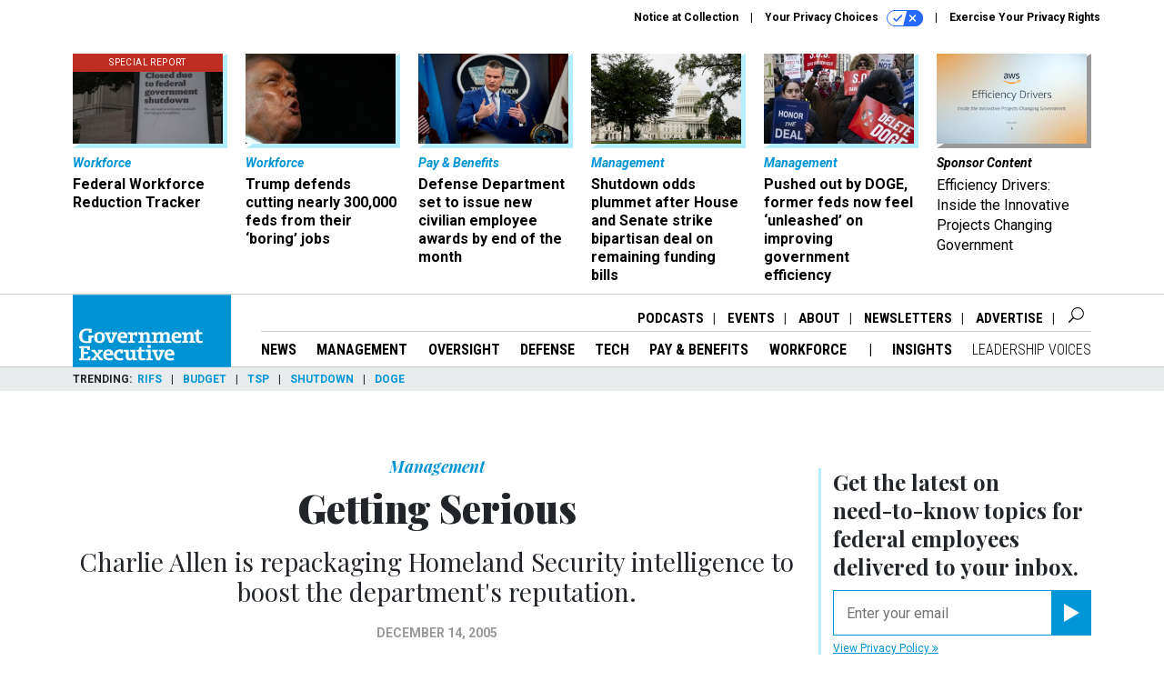

--- FILE ---
content_type: text/html; charset=utf-8
request_url: https://www.govexec.com/management/2005/12/getting-serious/20808/
body_size: 23335
content:



<!DOCTYPE html>
<html lang="en">
  <head>
    <meta charset="utf-8">
    <meta http-equiv="X-UA-Compatible" content="IE=Edge;chrome=1"/>
    <meta name="viewport" content="width=device-width, initial-scale=1.0, maximum-scale=1.0, shrink-to-fit=no">
    
    

    <link rel="apple-touch-icon" sizes="180x180" href="/apple-touch-icon.png">
    <link rel="icon" type="image/png" sizes="32x32" href="/favicon-32x32.png">
    <link rel="icon" type="image/png" sizes="16x16" href="/favicon-16x16.png">
    <link rel="manifest" href="/site.webmanifest">

    
      <!-- Google Tag Manager -->
<script>(function(w,d,s,l,i){w[l]=w[l]||[];w[l].push({'gtm.start':
new Date().getTime(),event:'gtm.js'});var f=d.getElementsByTagName(s)[0],
j=d.createElement(s),dl=l!='dataLayer'?'&l='+l:'';j.async=true;j.src=
'https://www.googletagmanager.com/gtm.js?id='+i+dl;f.parentNode.insertBefore(j,f);
})(window,document,'script','dataLayer','GTM-K6QCF7B');</script>
<!-- End Google Tag Manager -->


    

    <meta name="google-site-verification" content="O-0li0EE8W7UlXELmgP5n5K4vcSIhmgtD44p1EytEIY" />

    <title>Getting Serious - Government Executive</title>

    <meta name="keywords" content="management matters"/>
    <meta name="description" content="Charlie Allen is repackaging Homeland Security intelligence to boost the department&#39;s reputation."/>

    
    <meta property="og:url" content="https://www.govexec.com/management/2005/12/getting-serious/20808/"/>

    <meta property="og:site_name" content="Government Executive"/>

    <meta property="og:type" content="article"/>

    <meta property="og:description" content="Charlie Allen is repackaging Homeland Security intelligence to boost the department&#39;s reputation."/>

    <meta property="og:title" content="Getting Serious"/>


    
    <meta property="fb:pages" content="192379693613"/>
    <meta property="article:publisher" content="https://www.facebook.com/GovernmentExecutive"/>
    <meta property="fb:admins" content="578600878"/>
    <meta property="fb:app_id" content="696264563763622"/>

    <script type="application/ld+json">
{"url": "https://www.govexec.com", "@context": "http://schema.org", "@type": "Organization", "sameAs": ["https://www.facebook.com/GovernmentExecutive", "https://x.com/GovExec/", "https://www.linkedin.com/company/government-executive/"], "name": "Government Executive"}
</script>

    
      <script type="application/ld+json">
{"mainEntityOfPage": "https://www.govexec.com/management/2005/12/getting-serious/20808/", "dateModified": "2019-06-12T18:20:28", "description": "Charlie Allen is repackaging Homeland Security intelligence to boost the department's reputation.", "publisher": {"@type": "Organization", "name": "Government Executive"}, "headline": "Getting Serious", "@context": "http://schema.org", "author": {"url": "/voices/justin-rood/2846/", "@type": "Person", "name": "Justin Rood"}, "@type": "Article", "datePublished": "2005-12-14T00:00:00"}
</script>
    

    
      
        <meta name="twitter:description" content="Charlie Allen is repackaging Homeland Security intelligence to boost the department&#39;s reputation.">
      
        <meta name="twitter:title" content="Getting Serious">
      
        <meta name="twitter:site" content="@govexec">
      
        <meta name="twitter:card" content="summary_large_image">
      
    

    
  
    <meta name="pubdate" content="2005-12-14T05:00:00+00:00"/>
  

  


    
      <link rel="canonical" href="https://www.govexec.com/management/2005/12/getting-serious/20808/"/>
    

    
    <link rel="preconnect" href="https://fonts.googleapis.com">
    <link rel="preconnect" href="https://fonts.gstatic.com" crossorigin>
  <link href="https://fonts.googleapis.com/css?family=Playfair+Display:300,400,700,700i,900|Roboto+Condensed:300,400,700|Roboto:300,300i,400,400i,700,700i" rel="stylesheet">
  <link href="https://fonts.googleapis.com/css2?family=Lobster&display=swap" rel="stylesheet">


    
    
    
    <link href="/static/base/third_party/bootstrap/bootstrap-4/css/base-bootstrap.css" rel="stylesheet" type="text/css"/>

    
  

<link rel="stylesheet" href="/static/compressed/django/css/govexec-16fe70209cce.css" type="text/css" />




    
    

    
        
  <script type="text/javascript">
    var _iub = _iub || {}; 
    _iub.cons_instructions = _iub.cons_instructions || []; 
    _iub.cons_instructions.push(["init", {api_key: "3QAnUcnG4UypwZ3icI1V9j1UNRvcxObS"}]);
</script>
<script type="text/javascript" src="https://cdn.iubenda.com/cons/iubenda_cons.js" async></script>



        
          
<script async type="text/javascript" src="https://securepubads.g.doubleclick.net/tag/js/gpt.js" class="_iub_cs_activate" data-iub-purposes="5"></script>
<script type="text/javascript">
  window.googletag = window.googletag || { cmd: [] };

  var GEMG = GEMG || {};
  (function(){
    GEMG.GPT = {
      ad_unit: '/617/govexec.com/section_management/content/pid_20808',
      base_ad_unit: '/617/govexec.com',
      targeting: {
        page: {
          
          'topics': ['management-matters'],
          
          'post_id': ['20808'],
          
          'keywords': ['management-matters'],
          
          'primary_category': ['management'],
          
          'categories': ['management'],
          
          'referring_domain': ['Typed/Bookmarked']
          
        },
        slot: {}
      }
    };
  })();
</script>

        

        

        <script type="text/javascript">
          var GEMG = GEMG || {};

          GEMG.STATIC_ROOT = "/static/";
          GEMG.NON_CDN_STATIC_URL = "/static/";

        </script>

        
  


<script type="text/javascript" src="/static/compressed/django/js/3674983f9587.js"></script>


  <script async type="module" src="/static/base/js/frontend-lib/dist/app.js?v=20.25.0"></script>



        <script>
          svg4everybody({
              
          });
        </script>

      <!--[if IE]>
      <script type="text/javascript" src="/static/base/js/ie.js?v=20.25.0"></script>
      <![endif]-->

      
        
          

<!-- Global site tag (gtag.js) - Google Analytics -->
<script async src="https://www.googletagmanager.com/gtag/js?id=G-Z9PV6TPR7J"></script>
<script>
  GEMG.GoogleAnalytics = (GEMG.GoogleAnalytics || {});
  GEMG.GoogleAnalytics.Base = (GEMG.GoogleAnalytics.Base || {});
  GEMG.GoogleAnalytics.Config = {"tracking_ga4_id": "G-Z9PV6TPR7J", "tag_manager_id": "GTM-K6QCF7B", "has_old_interstitial": false};

  window.dataLayer = window.dataLayer || [];
  function gtag(){dataLayer.push(arguments);}
  gtag('js', new Date());

  var oref = GEMG.URL.getUrlParam('oref');

  
    var params = {"seo_keywords": "management matters", "site_section": "Management", "publish_weekday": 3, "topics": "management-matters", "original_title": "Getting Serious", "word_count": 948, "date_published": "Dec 14, 2005 12:00 AM", "days_since_publication": 7348, "page_type": "post", "authors": "Justin Rood", "organization": "Government Executive", "content_id": "post_manager.post.20808", "image_count": 0};
    params.custom_map = GEMG.GoogleAnalytics.Base.CUSTOM_MAP
    if (oref) {
      params.referring_module = oref;
    }
    gtag('config', 'G-Z9PV6TPR7J', params);
  


</script>

        
      

      
        
          

<!-- Global site Chartbeat -->
<script type="text/javascript">
  (function() {
    /** CONFIGURATION START **/
    var _sf_async_config = window._sf_async_config = (window._sf_async_config || {});
    _sf_async_config.uid = 67132;
    _sf_async_config.domain = 'govexec.com';
    _sf_async_config.flickerControl = false;
    _sf_async_config.useCanonical = true;
    _sf_async_config.useCanonicalDomain = true;
    _sf_async_config.sections = 'Management';
    _sf_async_config.authors = 'Justin Rood';
    /** CONFIGURATION END **/
    function loadChartbeat() {
        var e = document.createElement('script');
        var n = document.getElementsByTagName('script')[0];
        e.type = 'text/javascript';
        e.async = true;
        e.src = '//static.chartbeat.com/js/chartbeat.js';
        n.parentNode.insertBefore(e, n);
    }
    loadChartbeat();
  })();
</script>
<script async src="//static.chartbeat.com/js/chartbeat_mab.js"></script>

        
      

      <script>
  !(function () {
    var analytics = (window.analytics = window.analytics || []);
    if (!analytics.initialize)
      if (analytics.invoked)
        window.console &&
          console.error &&
          console.error("Segment snippet included twice.");
      else {
        analytics.invoked = !0;
        analytics.methods = [
          "trackSubmit",
          "trackClick",
          "trackLink",
          "trackForm",
          "pageview",
          "identify",
          "reset",
          "group",
          "track",
          "ready",
          "alias",
          "debug",
          "page",
          "once",
          "off",
          "on",
          "addSourceMiddleware",
          "addIntegrationMiddleware",
          "setAnonymousId",
          "addDestinationMiddleware",
        ];
        analytics.factory = function (e) {
          return function () {
            var t = Array.prototype.slice.call(arguments);
            t.unshift(e);
            analytics.push(t);
            return analytics;
          };
        };
        for (var e = 0; e < analytics.methods.length; e++) {
          var key = analytics.methods[e];
          analytics[key] = analytics.factory(key);
        }
        analytics.load = function (key, e) {
          var t = document.createElement("script");
          t.type = "text/javascript";
          t.async = !0;
          t.src =
            "https://cdn.segment.com/analytics.js/v1/" +
            key +
            "/analytics.min.js";
          var n = document.getElementsByTagName("script")[0];
          n.parentNode.insertBefore(t, n);
          analytics._loadOptions = e;
        };
        analytics._writeKey = "hnHqpNCLVcGQLWB9vHr1yhckFyt1MY81";
        analytics.SNIPPET_VERSION = "4.15.3";
        analytics.load("hnHqpNCLVcGQLWB9vHr1yhckFyt1MY81");
      }
  })();
</script>


      
        <script async src="https://pub.doubleverify.com/dvtag/35293539/DV1478738/pub.js"></script>
        <script>
          window.onDvtagReady = function (callback, timeout = 750) {
           window.dvtag = window.dvtag || {}
           dvtag.cmd = dvtag.cmd || []
           const opt = { callback, timeout, timestamp: new Date().getTime() }
           dvtag.cmd.push(function () { dvtag.queueAdRequest(opt) })
           setTimeout(function () {
            const cb = opt.callback
            opt.callback = null
            if (cb) cb()
           }, timeout)
          }
        </script>
      
    

    

<script>
!function(f,b,e,v,n,t,s)
{if(f.fbq)return;n=f.fbq=function(){n.callMethod?
n.callMethod.apply(n,arguments):n.queue.push(arguments)};
if(!f._fbq)f._fbq=n;n.push=n;n.loaded=!0;n.version='2.0';
n.queue=[];t=b.createElement(e);t.async=!0;
t.src=v;s=b.getElementsByTagName(e)[0];
s.parentNode.insertBefore(t,s)}(window,document,'script',
'https://connect.facebook.net/en_US/fbevents.js');
fbq('init', '10153002886363614'); 
fbq('track', 'PageView');





</script>
<noscript>
 <img height="1" width="1" src="https://www.facebook.com/tr?id=10153002886363614&ev=PageView&noscript=1" style="display: none;"/>
</noscript>


    
    
<meta name="sailthru.author" content="Justin Rood"/>

<meta name="sailthru.date" content="2005-12-14T05:00:00Z"/>

<meta name="sailthru.description" content="Charlie Allen is repackaging Homeland Security intelligence to boost the department&#39;s reputation."/>



<meta name="sailthru.title" content="Getting Serious"/>

<meta name="sailthru.tags" content="management-matters,channel-management,type-story,length-long,site-govexec"/>




    

    
  <script type="text/javascript">
    var disqus_shortname = 'unused';
    var disqus_identifier = 'post_20808';
    var disqus_url = 'https://www.govexec.com/management/2005/12/getting-serious/20808/';
</script>

  <script>window.twttr = (function(d, s, id) {
  var js, fjs = d.getElementsByTagName(s)[0],
    t = window.twttr || {};
  if (d.getElementById(id)) return t;
  js = d.createElement(s);
  js.id = id;
  js.src = "https://platform.x.com/widgets.js";
  fjs.parentNode.insertBefore(js, fjs);

  t._e = [];
  t.ready = function(f) {
    t._e.push(f);
  };

  return t;
}(document, "script", "twitter-wjs"));</script>


  



    
      <script src="https://www.google.com/recaptcha/api.js" async defer></script>

    
  </head>

  <body class="no-js  post-page skybox-mobile-top">
    <script>
      
      document.body.className = document.body.className.replace("no-js ","");
    </script>

    
      <!-- Google Tag Manager (noscript) -->
<noscript><iframe src="https://www.googletagmanager.com/ns.html?id=GTM-K6QCF7B"
height="0" width="0" style="display:none;visibility:hidden"></iframe></noscript>
<!-- End Google Tag Manager (noscript) -->


    

    
      
  



<aside class="interstitial js-interstitial interstitial-mobile-disabled">
  <div class="interstitial-ad-container ad-container">
    <header class="interstitial-ad-header">
      <img src="/static/govexec/img/govexec-logo.svg" class="interstitial-logo" alt="Government Executive">
    </header>
    <div class="interstitial-ad-body">
      <div class="interstitial-ad-content">
        <div class="js-interstitial-desktop d-none d-xl-block">
          
<div
  
  class="ad ad-None" class="_iub_cs_activate" data-iub-purposes="5"
>
  <div class="ad-container">
    
    

  
    
      <script
        class="ad-stub ad-stub-desktop"
        data-ad-unit="/617/govexec.com/welcome"
        data-ad-sizes="interstitial"
        
        
          data-ad-template="advert_slot_only"
        
        
          data-ad-targeting='67fc3f3d-f318-4c00-98ff-9925aba7c11a'
        
        
      >
      
        GEMG.GPT.targeting.slot['67fc3f3d-f318-4c00-98ff-9925aba7c11a'] = {
        
          'level': [
            '0'
          ]
        
        };
      
      </script>
    
  

  
    
      <noscript class="ad-noscript">
        
          <a href="https://pubads.g.doubleclick.net/gampad/jump?sz=interstitial&amp;c=484359235&amp;iu=%2F617%2Fgovexec.com%2Fwelcome&amp;t=noscript%3Dtrue%26referring_domain%3DTyped%252FBookmarked%26level%3D0">
            <img src="https://pubads.g.doubleclick.net/gampad/ad?sz=interstitial&amp;c=484359235&amp;iu=%2F617%2Fgovexec.com%2Fwelcome&amp;t=noscript%3Dtrue%26referring_domain%3DTyped%252FBookmarked%26level%3D0"/>
          </a>
        
      </noscript>
    
  


  </div>
</div>


        </div>

        <div class="js-interstitial-tablet d-none d-md-block d-xl-none">
          
<div
  
  class="ad ad-None" class="_iub_cs_activate" data-iub-purposes="5"
>
  <div class="ad-container">
    
    

  
    
      <script
        class="ad-stub ad-stub-tablet"
        data-ad-unit="/617/govexec.com/welcome"
        data-ad-sizes="interstitial"
        
          data-ad-size-mapping="interstitial"
        
        
          data-ad-template="advert_slot_only"
        
        
          data-ad-targeting='7880a932-98df-4d68-ba30-4ae4b6183879'
        
        
      >
      
        GEMG.GPT.targeting.slot['7880a932-98df-4d68-ba30-4ae4b6183879'] = {
        
          'level': [
            '1'
          ]
        
        };
      
      </script>
    
  

  
    
      <noscript class="ad-noscript">
        
          <a href="https://pubads.g.doubleclick.net/gampad/jump?tile=1&amp;sz=interstitial&amp;c=672677625&amp;iu=%2F617%2Fgovexec.com%2Fwelcome&amp;t=noscript%3Dtrue%26referring_domain%3DTyped%252FBookmarked%26level%3D1">
            <img src="https://pubads.g.doubleclick.net/gampad/ad?tile=1&amp;sz=interstitial&amp;c=672677625&amp;iu=%2F617%2Fgovexec.com%2Fwelcome&amp;t=noscript%3Dtrue%26referring_domain%3DTyped%252FBookmarked%26level%3D1"/>
          </a>
        
      </noscript>
    
  


  </div>
</div>


        </div>

        <div class="js-interstitial-mobile d-md-none">
          
<div
  
  class="ad ad-None" class="_iub_cs_activate" data-iub-purposes="5"
>
  <div class="ad-container">
    
    

  
    
      <script
        class="ad-stub ad-stub-mobile"
        data-ad-unit="/617/govexec.com/welcome"
        data-ad-sizes="block"
        
        
          data-ad-template="ad_plain"
        
        
          data-ad-targeting='e614313f-031a-451f-896c-b750dc7229c4'
        
        
      >
      
        GEMG.GPT.targeting.slot['e614313f-031a-451f-896c-b750dc7229c4'] = {
        
          'level': [
            '2'
          ]
        
        };
      
      </script>
    
  

  
    
      <noscript class="ad-noscript">
        
          <a href="https://pubads.g.doubleclick.net/gampad/jump?tile=2&amp;sz=300x250&amp;c=880918870&amp;iu=%2F617%2Fgovexec.com%2Fwelcome&amp;t=noscript%3Dtrue%26referring_domain%3DTyped%252FBookmarked%26level%3D2">
            <img src="https://pubads.g.doubleclick.net/gampad/ad?tile=2&amp;sz=300x250&amp;c=880918870&amp;iu=%2F617%2Fgovexec.com%2Fwelcome&amp;t=noscript%3Dtrue%26referring_domain%3DTyped%252FBookmarked%26level%3D2"/>
          </a>
        
      </noscript>
    
  


  </div>
</div>


        </div>
      </div>
    </div>
    <footer class="interstitial-ad-footer">
      <button class="interstitial-continue-btn js-interstitial-continue-btn">
        <span class="interstitial-continue-btn-text">
          Continue to the site<span class="interstitial-timer js-interstitial-timer"></span> &rarr;
        </span>
      </button>
    </footer>
  </div>
</aside>


    

    
  <script>
    var GEMG = window.GEMG || {};
    GEMG.Page = GEMG.Page || {};
    GEMG.Page.Config = {
    
        SPMSiteTag: "site-govexec",
        SPMModules: ["ge_recommended"],

        recForYouTheme: "promo-theme-plain",
        recForYouTitle: "Recommended for You",
        recForYouOref: "ge-rec-for-you",
        recForYouTitleIcon: null,

        orefs: {
            infiniteScroll: "ge-next-story"
        },

        siteId: "ge_id",
    

    };
</script>

  <script>
    (function() {
      var interstitial = new GE.GPT.Interstitial();
      
  
    
        var suppressInterstitial = false;
      
  

      interstitial.init(suppressInterstitial);
    })();
  </script>


    
      <script>
  window.fbAsyncInit = function() {
    FB.init({
      appId      : '696264563763622',
      autoLogAppEvents : true,
      xfbml      : true,
      version    : 'v2.11'
    });
  };

  (function(d, s, id){
     var js, fjs = d.getElementsByTagName(s)[0];
     if (d.getElementById(id)) {return;}
     js = d.createElement(s); js.id = id;
     js.src = "https://connect.facebook.net/en_US/sdk.js";
     fjs.parentNode.insertBefore(js, fjs);
   }(document, 'script', 'facebook-jssdk'));
</script>

    

    <a accesskey="S" class="accessibility" href="#main">Skip to Content</a>

    
      

<div class="iub-privacy container">
<div class="row justify-content-end">
    <ul class="iub-privacy-list">
        <li class="iub-privacy-divider iub-privacy-item">
            <button class="iub-privacy-link iubenda-cs-uspr-link">Notice at Collection</button>
        </li>
        <li class="iub-privacy-divider iub-privacy-item">
            <button class="iub-privacy-link iubenda-cs-preferences-link">
                Your Privacy Choices   <svg
    
    class="iub-privacy-icon"
    aria-hidden="true"
  >
    <use xlink:href="/static/base/svg/spritesheet.svg?v=20.25.0#icon-privacy-choice"/>
  </svg>
            </button>
        </li>
        <li class="iub-privacy-item"><a id="iub-privacy-rights-link" class="iub-privacy-link" href="https://www.govexec.com/exercise-your-rights/">Exercise Your Privacy Rights</a></li>
    </ul>
    </div>
</div>



    

    
  <section class="l-before-top-nav d-none d-md-block">

    
  <div class="l-spacing-1rem-up">
    



<div class="container">
  <div
    class="skybox row js-sky-earth-box"
    data-position="article-top"
    data-spritesheet="/static/base/svg/spritesheet.svg"
  >
    
      <div
        
          class="d-none d-md-block col-md-3 col-lg-2"
        
      >
        


<aside
  
    class="skybox-item"
  
>
  <a
    class="skybox-link"
    href="/workforce/2025/02/rif-watch-see-which-agencies-are-laying-federal-workers/403342/?oref=ge-skybox-post"
    
    
  >
  
      <span class="skybox-item-highlight-tag">
        Special Report
      </span>
  

    <div class="skybox-img-container">
      <img class="skybox-img" src="https://cdn.govexec.com/media/img/cd/2025/10/24/102425_Getty_GovExec_RIFWatch/261x157.jpg?1761332248" alt="The Trump administration laid off around 4,000 people on Oct. 10 across seven agencies, but the reductions are currently blocked under a court order."/>
      

      <div class="skybox-img-backdrop">
        <svg
            xmlns="http://www.w3.org/2000/svg"
            version="1.1"
            class="skybox-img-backdrop-svg"
            viewBox="0 0 100 100"
            preserveAspectRatio="none"
        >
          <polygon points="0,100 100,0 100,100"/>
        </svg>
      </div>
    </div>

    <div class="skybox-label">
      
        Workforce
      
    </div>

    <div class="skybox-text">Federal Workforce Reduction Tracker</div>
  </a>

  
</aside>

      </div>
    
      <div
        
          class="d-none d-md-block col-md-3 col-lg-2"
        
      >
        


<aside
  
    class="skybox-item"
  
>
  <a
    class="skybox-link"
    href="/workforce/2026/01/trump-defends-cutting-nearly-300000-feds-their-boring-jobs/410807/?oref=ge-skybox-post"
    
    
  >
  

    <div class="skybox-img-container">
      <img class="skybox-img" src="https://cdn.govexec.com/media/img/cd/2026/01/20/1202026Trump/261x157.jpg?1768948443" alt="The president defended last year’s purge of federal civil servants, claiming that those who left government were now making upwards of triple what they made from their “boring federal job” in the private sector."/>
      

      <div class="skybox-img-backdrop">
        <svg
            xmlns="http://www.w3.org/2000/svg"
            version="1.1"
            class="skybox-img-backdrop-svg"
            viewBox="0 0 100 100"
            preserveAspectRatio="none"
        >
          <polygon points="0,100 100,0 100,100"/>
        </svg>
      </div>
    </div>

    <div class="skybox-label">
      
        Workforce
      
    </div>

    <div class="skybox-text">Trump defends cutting nearly 300,000 feds from their ‘boring’ jobs</div>
  </a>

  
</aside>

      </div>
    
      <div
        
          class="d-none d-md-block col-md-3 col-lg-2"
        
      >
        


<aside
  
    class="skybox-item"
  
>
  <a
    class="skybox-link"
    href="/pay-benefits/2026/01/defense-department-set-issue-new-civilian-employee-awards-end-month/410795/?oref=ge-skybox-post"
    
    
  >
  

    <div class="skybox-img-container">
      <img class="skybox-img" src="https://cdn.govexec.com/media/img/cd/2026/01/20/012026_Getty_GovExec_PBWatch/261x157.jpg?1768938162" alt="Defense Secretary Pete Hegseth directed component agency leaders to designate monetary awards to the top 15% of their civilian workforces by Jan. 30. "/>
      

      <div class="skybox-img-backdrop">
        <svg
            xmlns="http://www.w3.org/2000/svg"
            version="1.1"
            class="skybox-img-backdrop-svg"
            viewBox="0 0 100 100"
            preserveAspectRatio="none"
        >
          <polygon points="0,100 100,0 100,100"/>
        </svg>
      </div>
    </div>

    <div class="skybox-label">
      
        Pay &amp; Benefits
      
    </div>

    <div class="skybox-text">Defense Department set to issue new civilian employee awards by end of the month</div>
  </a>

  
</aside>

      </div>
    
      <div
        
          class="d-none d-lg-block col-lg-2"
        
      >
        


<aside
  
    class="skybox-item"
  
>
  <a
    class="skybox-link"
    href="/management/2026/01/shutdown-odds-plummet-after-house-and-senate-strike-bipartisan-deal-remaining-funding-bills/410798/?oref=ge-skybox-post"
    
    
  >
  

    <div class="skybox-img-container">
      <img class="skybox-img" src="https://cdn.govexec.com/media/img/cd/2026/01/20/01202026Capitol/261x157.jpg?1768941405" alt="The new package marks yet another breakthrough between Republicans and Democrats in both the House and Senate."/>
      

      <div class="skybox-img-backdrop">
        <svg
            xmlns="http://www.w3.org/2000/svg"
            version="1.1"
            class="skybox-img-backdrop-svg"
            viewBox="0 0 100 100"
            preserveAspectRatio="none"
        >
          <polygon points="0,100 100,0 100,100"/>
        </svg>
      </div>
    </div>

    <div class="skybox-label">
      
        Management
      
    </div>

    <div class="skybox-text">Shutdown odds plummet after House and Senate strike bipartisan deal on remaining funding bills</div>
  </a>

  
</aside>

      </div>
    
      <div
        
          class="d-none d-lg-block col-lg-2"
        
      >
        


<aside
  
    class="skybox-item"
  
>
  <a
    class="skybox-link"
    href="/management/2026/01/pushed-out-doge-former-feds-now-feel-unleashed-improving-government-efficiency/410812/?oref=ge-skybox-post"
    
    
  >
  

    <div class="skybox-img-container">
      <img class="skybox-img" src="https://cdn.govexec.com/media/img/cd/2026/01/20/012026_Getty_GovExec_DOGE_Protest_-1/261x157.jpg?1769008588" alt="On Feb. 19, 2025, protesters rally in New York City against the firings of thousands of federal workers by the Department of Government Efficiency. Since the departure of Elon Musk, DOGE&#39;s significant has decreased. "/>
      

      <div class="skybox-img-backdrop">
        <svg
            xmlns="http://www.w3.org/2000/svg"
            version="1.1"
            class="skybox-img-backdrop-svg"
            viewBox="0 0 100 100"
            preserveAspectRatio="none"
        >
          <polygon points="0,100 100,0 100,100"/>
        </svg>
      </div>
    </div>

    <div class="skybox-label">
      
        Management
      
    </div>

    <div class="skybox-text">Pushed out by DOGE, former feds now feel ‘unleashed’ on improving government efficiency </div>
  </a>

  
</aside>

      </div>
    
      <div
        
          class="d-none d-md-block col-md-3 col-lg-2"
        
      >
        


<aside
  
    class="skybox-item skybox-item-sponsored"
  
>
  <a
    class="skybox-link"
    href="https://www.govexec.com/sponsor-content-v2/aws-efficiency-drivers/"
    
      target="_blank"
    
    
  >
  

    <div class="skybox-img-container">
      <img class="skybox-img" src="https://cdn.govexec.com/media/img/cd/2026/01/21/Screen_Shot_2026_01_21_at_12.28.42_PM/261x157.png?1769016551" alt=""/>
      

      <div class="skybox-img-backdrop">
        <svg
            xmlns="http://www.w3.org/2000/svg"
            version="1.1"
            class="skybox-img-backdrop-svg"
            viewBox="0 0 100 100"
            preserveAspectRatio="none"
        >
          <polygon points="0,100 100,0 100,100"/>
        </svg>
      </div>
    </div>

    <div class="skybox-label">
      
        sponsor content
      
    </div>

    <div class="skybox-text">Efficiency Drivers: Inside the Innovative Projects Changing Government</div>
  </a>

  
</aside>

      </div>
    

    <div class="owl-carousel skybox-carousel col-xs-12 d-md-none">
      
        <div class="skybox-carousel-item" data-internal-position="0">
          


<aside
  
    class="skybox-item"
  
>
  <a
    class="skybox-link"
    href="/workforce/2025/02/rif-watch-see-which-agencies-are-laying-federal-workers/403342/?oref=ge-skybox-post"
    
    
  >
  
      <span class="skybox-item-highlight-tag">
        Special Report
      </span>
  

    <div class="skybox-img-container">
      <img class="skybox-img" src="https://cdn.govexec.com/media/img/cd/2025/10/24/102425_Getty_GovExec_RIFWatch/261x157.jpg?1761332248" alt="The Trump administration laid off around 4,000 people on Oct. 10 across seven agencies, but the reductions are currently blocked under a court order."/>
      

      <div class="skybox-img-backdrop">
        <svg
            xmlns="http://www.w3.org/2000/svg"
            version="1.1"
            class="skybox-img-backdrop-svg"
            viewBox="0 0 100 100"
            preserveAspectRatio="none"
        >
          <polygon points="0,100 100,0 100,100"/>
        </svg>
      </div>
    </div>

    <div class="skybox-label">
      
        Workforce
      
    </div>

    <div class="skybox-text">Federal Workforce Reduction Tracker</div>
  </a>

  
</aside>

        </div>
      
        <div class="skybox-carousel-item" data-internal-position="1">
          


<aside
  
    class="skybox-item"
  
>
  <a
    class="skybox-link"
    href="/workforce/2026/01/trump-defends-cutting-nearly-300000-feds-their-boring-jobs/410807/?oref=ge-skybox-post"
    
    
  >
  

    <div class="skybox-img-container">
      <img class="skybox-img" src="https://cdn.govexec.com/media/img/cd/2026/01/20/1202026Trump/261x157.jpg?1768948443" alt="The president defended last year’s purge of federal civil servants, claiming that those who left government were now making upwards of triple what they made from their “boring federal job” in the private sector."/>
      

      <div class="skybox-img-backdrop">
        <svg
            xmlns="http://www.w3.org/2000/svg"
            version="1.1"
            class="skybox-img-backdrop-svg"
            viewBox="0 0 100 100"
            preserveAspectRatio="none"
        >
          <polygon points="0,100 100,0 100,100"/>
        </svg>
      </div>
    </div>

    <div class="skybox-label">
      
        Workforce
      
    </div>

    <div class="skybox-text">Trump defends cutting nearly 300,000 feds from their ‘boring’ jobs</div>
  </a>

  
</aside>

        </div>
      
        <div class="skybox-carousel-item" data-internal-position="2">
          


<aside
  
    class="skybox-item"
  
>
  <a
    class="skybox-link"
    href="/pay-benefits/2026/01/defense-department-set-issue-new-civilian-employee-awards-end-month/410795/?oref=ge-skybox-post"
    
    
  >
  

    <div class="skybox-img-container">
      <img class="skybox-img" src="https://cdn.govexec.com/media/img/cd/2026/01/20/012026_Getty_GovExec_PBWatch/261x157.jpg?1768938162" alt="Defense Secretary Pete Hegseth directed component agency leaders to designate monetary awards to the top 15% of their civilian workforces by Jan. 30. "/>
      

      <div class="skybox-img-backdrop">
        <svg
            xmlns="http://www.w3.org/2000/svg"
            version="1.1"
            class="skybox-img-backdrop-svg"
            viewBox="0 0 100 100"
            preserveAspectRatio="none"
        >
          <polygon points="0,100 100,0 100,100"/>
        </svg>
      </div>
    </div>

    <div class="skybox-label">
      
        Pay &amp; Benefits
      
    </div>

    <div class="skybox-text">Defense Department set to issue new civilian employee awards by end of the month</div>
  </a>

  
</aside>

        </div>
      
        <div class="skybox-carousel-item" data-internal-position="3">
          


<aside
  
    class="skybox-item"
  
>
  <a
    class="skybox-link"
    href="/management/2026/01/shutdown-odds-plummet-after-house-and-senate-strike-bipartisan-deal-remaining-funding-bills/410798/?oref=ge-skybox-post"
    
    
  >
  

    <div class="skybox-img-container">
      <img class="skybox-img" src="https://cdn.govexec.com/media/img/cd/2026/01/20/01202026Capitol/261x157.jpg?1768941405" alt="The new package marks yet another breakthrough between Republicans and Democrats in both the House and Senate."/>
      

      <div class="skybox-img-backdrop">
        <svg
            xmlns="http://www.w3.org/2000/svg"
            version="1.1"
            class="skybox-img-backdrop-svg"
            viewBox="0 0 100 100"
            preserveAspectRatio="none"
        >
          <polygon points="0,100 100,0 100,100"/>
        </svg>
      </div>
    </div>

    <div class="skybox-label">
      
        Management
      
    </div>

    <div class="skybox-text">Shutdown odds plummet after House and Senate strike bipartisan deal on remaining funding bills</div>
  </a>

  
</aside>

        </div>
      
        <div class="skybox-carousel-item" data-internal-position="4">
          


<aside
  
    class="skybox-item"
  
>
  <a
    class="skybox-link"
    href="/management/2026/01/pushed-out-doge-former-feds-now-feel-unleashed-improving-government-efficiency/410812/?oref=ge-skybox-post"
    
    
  >
  

    <div class="skybox-img-container">
      <img class="skybox-img" src="https://cdn.govexec.com/media/img/cd/2026/01/20/012026_Getty_GovExec_DOGE_Protest_-1/261x157.jpg?1769008588" alt="On Feb. 19, 2025, protesters rally in New York City against the firings of thousands of federal workers by the Department of Government Efficiency. Since the departure of Elon Musk, DOGE&#39;s significant has decreased. "/>
      

      <div class="skybox-img-backdrop">
        <svg
            xmlns="http://www.w3.org/2000/svg"
            version="1.1"
            class="skybox-img-backdrop-svg"
            viewBox="0 0 100 100"
            preserveAspectRatio="none"
        >
          <polygon points="0,100 100,0 100,100"/>
        </svg>
      </div>
    </div>

    <div class="skybox-label">
      
        Management
      
    </div>

    <div class="skybox-text">Pushed out by DOGE, former feds now feel ‘unleashed’ on improving government efficiency </div>
  </a>

  
</aside>

        </div>
      
        <div class="skybox-carousel-item" data-internal-position="5">
          


<aside
  
    class="skybox-item skybox-item-sponsored"
  
>
  <a
    class="skybox-link"
    href="https://www.govexec.com/sponsor-content-v2/aws-efficiency-drivers/"
    
      target="_blank"
    
    
  >
  

    <div class="skybox-img-container">
      <img class="skybox-img" src="https://cdn.govexec.com/media/img/cd/2026/01/21/Screen_Shot_2026_01_21_at_12.28.42_PM/261x157.png?1769016551" alt=""/>
      

      <div class="skybox-img-backdrop">
        <svg
            xmlns="http://www.w3.org/2000/svg"
            version="1.1"
            class="skybox-img-backdrop-svg"
            viewBox="0 0 100 100"
            preserveAspectRatio="none"
        >
          <polygon points="0,100 100,0 100,100"/>
        </svg>
      </div>
    </div>

    <div class="skybox-label">
      
        sponsor content
      
    </div>

    <div class="skybox-text">Efficiency Drivers: Inside the Innovative Projects Changing Government</div>
  </a>

  
</aside>

        </div>
      
    </div>

  </div>
</div>


  </div>


    <div class="js-article-top-ad js-top-ad advert-plain-gray">
      
<div
  
  class="ad ad-None" class="_iub_cs_activate" data-iub-purposes="5"
>
  <div class="ad-container">
    
    

  
    
      <script
        class="ad-stub ad-stub-desktop"
        data-ad-unit="/617/govexec.com/section_management/content/pid_20808"
        data-ad-sizes="billboard,leaderboard"
        
        
        
          data-ad-targeting='509312a9-82d1-4cb5-bf5b-778adbcfa2a8'
        
        
      >
      
        GEMG.GPT.targeting.slot['509312a9-82d1-4cb5-bf5b-778adbcfa2a8'] = {
        
          'level': [
            '3'
          ],
        
          'topics': [
            'management-matters'
          ],
        
          'post_id': [
            '20808'
          ],
        
          'keywords': [
            'management-matters'
          ],
        
          'primary_category': [
            'management'
          ],
        
          'categories': [
            'management'
          ]
        
        };
      
      </script>
    
  

  
    
  


  </div>
</div>


      
<div
  
  class="ad ad-None" class="_iub_cs_activate" data-iub-purposes="5"
>
  <div class="ad-container">
    
    

  
    
      <script
        class="ad-stub ad-stub-tablet"
        data-ad-unit="/617/govexec.com/section_management/content/pid_20808"
        data-ad-sizes="leaderboard"
        
          data-ad-size-mapping="tablet_top_ad"
        
        
        
          data-ad-targeting='6ec4825f-8b4f-49b3-90d2-d79888c8b3d8'
        
        
      >
      
        GEMG.GPT.targeting.slot['6ec4825f-8b4f-49b3-90d2-d79888c8b3d8'] = {
        
          'level': [
            '4'
          ],
        
          'topics': [
            'management-matters'
          ],
        
          'post_id': [
            '20808'
          ],
        
          'keywords': [
            'management-matters'
          ],
        
          'primary_category': [
            'management'
          ],
        
          'categories': [
            'management'
          ]
        
        };
      
      </script>
    
  

  
    
  


  </div>
</div>


    </div>

  </section>


    <div id="wrapper">
      <!-- homepage takeover -->
      
      
        

        
  


<div id="top-bar-placeholder">
  <header id="header" class="top-bar">
    <div class="container">
      <div class="row">
        <div class="col-12">

          <div class="top-bar-logo">
            <a href="/?oref=ge-nav" class="top-bar-logo-link">
              <div class="d-none d-md-block">
                <img src="/static/govexec/img/govexec-logo.svg" class="top-bar-logo-svg" alt="Government Executive">
              </div>
              <div class="d-md-none">
                <img src="/static/govexec/img/govexec-logo-small.svg" class="top-bar-logo-small-svg" alt="Government Executive">
              </div>
            </a>
          </div>

          <!-- closing <li> must be on same line -->
          <ul class="divided-links divided-links-nav-extra js-secondary-nav-bar" id="nav-extra-links">
            <li class="divided-links-item">
              <a class="divided-links-link" href="/podcasts/?oref=ge-nav">Podcasts</a></li>
            <li class="divided-links-item">
              <a class="divided-links-link" href="/events/?oref=ge-nav">Events</a></li>
            <li class="divided-links-item">
              <a class="divided-links-link" href="/about/?oref=ge-nav">About</a></li>
            <li class="divided-links-item">
              <a class="divided-links-link" href="/newsletters/?oref=ge-nav">Newsletters</a></li>
            <li class="divided-links-item">
              <a class="divided-links-link" href="https://about.govexec.com/connect/">Advertise</a></li>
          </ul>

          

<div class="search-box">
  <div class="search-box-inner">
    <button type="button" class="search-box-expand-btn icon-button">
        <svg
    
    class="search-box-mag-svg"
    
  >
    <use xlink:href="/static/base/svg/spritesheet.svg?v=20.25.0#icon-search"/>
  </svg>
    </button>
    <form class="search-box-input-holder" action="/search/">
      <input class="search-box-input" type="text" name="q" placeholder="Search" required>
      <button type="submit" class="search-box-submit">
          <svg
    
    class="search-box-submit-svg"
    
  >
    <use xlink:href="/static/base/svg/spritesheet.svg?v=20.25.0#icon-arrow-right-1b"/>
  </svg>
      </button>
    </form>
    <button type="button" class="search-box-close-btn icon-button">
        <svg
    
    class="search-box-close-svg"
    
  >
    <use xlink:href="/static/base/svg/spritesheet.svg?v=20.25.0#icon-close"/>
  </svg>
    </button>
  </div>
</div>


          <!-- hamburger menu on smaller sizes -->
          <button class="hamburger-menu-btn hamburger hamburger--squeeze d-xl-none" type="button">
            <span class="hamburger-box">
              <span class="hamburger-inner"></span>
            </span>
          </button>

        </div>
      </div>
    </div>
  </header>
</div>

<nav id="menu" class="menu">
  <div class="menu-inner">
    <div class="container">
      <div class="row">
        
  <div class="col-12">
    <ul class="menu-links menu-main-links">
      <li class="menu-link-item">
        <a class="menu-link" href="/federal-news/?oref=ge-nav">News</a>
      </li>
      <li class="menu-link-item">
        <a class="menu-link" href="/technology/?oref=ge-nav">Tech</a>
      </li>
      <li class="menu-link-item">
        <a class="menu-link" href="/management/?oref=ge-nav">Management</a>
      </li>
      <li class="menu-link-item">
        <a class="menu-link" href="/pay-benefits/?oref=ge-nav">Pay &amp; Benefits</a>
      </li>
      <li class="menu-link-item">
        <a class="menu-link" href="/oversight/?oref=ge-nav">Oversight</a>
      </li>
      <li class="menu-link-item">
        <a class="menu-link" href="/workforce/?oref=ge-nav">Workforce</a>
      </li>
      <li class="menu-link-item">
        <a class="menu-link" href="/defense/?oref=ge-nav">Defense</a>
      </li>
      <li class="menu-link-item">
        <a class="menu-link" href="/insights/?oref=ge-nav">Insights</a>
      </li>
    </ul>
  </div>


        
  <div class="col-12">
    <div class="menu-divider rule-dots-1 dots-0-blue"></div>
  </div>


        
  <div class="col-12 menu-site-links-grp menu-sponsored-links-grp">
    <!-- closing <li> must be on same line -->
    <ul class="divided-links">
      <li class="divided-links-item">
        <a
            class="divided-links-link sponsored-nav-link"
            href="https://www.govexec.com/feature/leadership-voices/?oref=ge-nav"
            target="_blank"
        >
          Leadership Voices
        </a></li>
      <li class="divided-links-item">
        <a class="divided-links-link" href="/podcasts/?oref=ge-nav">Podcasts</a></li>
    </ul>
  </div>

  <div class="col-12 menu-site-links-grp">
    <!-- closing <li> must be on same line -->
    <ul class="divided-links">
      <li class="divided-links-item">
        <a class="divided-links-link" href="/events/?oref=ge-nav">Events</a></li>
      <li class="divided-links-item">
        <a class="divided-links-link" href="/about/?oref=ge-nav">About</a></li>
      <li class="divided-links-item">
        <a class="divided-links-link" href="/newsletters/?oref=ge-nav">Newsletters</a></li>
      <li class="divided-links-item">
        <a class="divided-links-link" href="https://about.govexec.com/connect/">Advertise</a></li>
    </ul>
  </div>


        
          <div class="col-12 d-md-none">
            <div class="menu-divider rule-dots-1 dots-0-blue"></div>
          </div>
        

        <div class="col-12 d-md-none menu-social-options">
          
  <ul class="social-options social-options-menu">
    <li class="social-options-item">
      <a href="https://www.facebook.com/GovernmentExecutive" target="_blank">
          <svg
    
    class="social-options-svg"
    
  >
    <use xlink:href="/static/base/svg/spritesheet.svg?v=20.25.0#icon-facebook-2"/>
  </svg>
      </a>
    </li>
    <li class="social-options-item">
      <a href="https://x.com/GovExec/" target="_blank">
          <svg
    
    class="social-options-svg"
    
  >
    <use xlink:href="/static/base/svg/spritesheet.svg?v=20.25.0#icon-x-2"/>
  </svg>
      </a>
    </li>
    <li class="social-options-item">
      <a href="https://www.linkedin.com/company/government-executive/" target="_blank">
          <svg
    
    class="social-options-svg"
    
  >
    <use xlink:href="/static/base/svg/spritesheet.svg?v=20.25.0#icon-linkedin-2"/>
  </svg>
      </a>
    </li>
    <li class="social-options-item">
      <a href="/rss/all/" target="_blank">
          <svg
    
    class="social-options-svg"
    
  >
    <use xlink:href="/static/base/svg/spritesheet.svg?v=20.25.0#icon-rss-2"/>
  </svg>
      </a>
    </li>
  </ul>

        </div>

        
          <div class="col-12 d-md-none">
            <div class="menu-divider rule-dots-1 dots-0-blue"></div>
          </div>
        

        
          

<div class="col-12 iub-privacy-menu">
    <ul class="iub-privacy-list">
      <li class="iub-privacy-divider iub-privacy-item">
          <button class="iub-privacy-link iubenda-cs-uspr-link" id="iub-notice-at-collection-btn">Notice at Collection</button>
      </li>
      <li class="iub-privacy-item">
          <button class="iub-privacy-link iubenda-cs-preferences-link" id="iub-privacy-choices-btn">
              Your Privacy Choices   <svg
    
    class="iub-privacy-icon"
    aria-hidden="true"
  >
    <use xlink:href="/static/base/svg/spritesheet.svg?v=20.25.0#icon-privacy-choice"/>
  </svg>
          </button>
      </li>
      <li class="iub-privacy-rights-link"><a id="iub-privacy-rights-menu-link" class="iub-privacy-link" href="https://www.govexec.com/exercise-your-rights/">Exercise Your Privacy Rights</a></li>
    </ul>
  </div>

        
        

      </div>
    </div>
  </div>
</nav>



        
  <div id="bottom-bar-placeholder" class="d-none d-xl-block">
  <nav id="bottom-bar" class="bottom-bar bottom-bar-always-fixed">
    <div class="container">
      <div class="row">
        <div class="col-12">
          <ul class="bottom-bar-link-container js-primary-nav-bar">
            <li class="bottom-bar-link-item">
              <a
                  class="bottom-bar-link"
                  href="/federal-news/?oref=ge-nav"
              >
                News
              </a>
            </li>
            <li class="bottom-bar-link-item">
              <a
                  class="bottom-bar-link"
                  href="/management/?oref=ge-nav"
              >
                Management
              </a>
            </li>
            <li class="bottom-bar-link-item">
              <a
                  class="bottom-bar-link"
                  href="/oversight/?oref=ge-nav"
              >
                Oversight
              </a>
            </li>
            <li class="bottom-bar-link-item">
              <a
                  class="bottom-bar-link"
                  href="/defense/?oref=ge-nav"
              >
                Defense
              </a>
            </li>
            <li class="bottom-bar-link-item">
              <a
                  class="bottom-bar-link"
                  href="/technology/?oref=ge-nav"
              >
                Tech
              </a>
            </li>
            <li class="bottom-bar-link-item">
              <a
                  class="bottom-bar-link"
                  href="/pay-benefits/?oref=ge-nav"
              >
                Pay &amp; Benefits
              </a>
            </li>
            <li class="bottom-bar-link-item bottom-divided-links-item">
              <a
                  class="bottom-bar-link"
                  href="/workforce/?oref=ge-nav"
              >
                Workforce
              </a>
            </li>

            <li class="bottom-bar-link-item">
              <a
                  class="bottom-bar-link"
                  href="/insights/?oref=ge-nav"
              >
                Insights
              </a>
            </li>
            <li class="bottom-bar-link-item">
              <a
                  class="bottom-bar-link sponsored-nav-link"
                  href="https://www.govexec.com/feature/leadership-voices/?oref=ge-nav"
                  target="_blank"
              >
                Leadership Voices
              </a>
            </li>
          </ul>
        </div>
      </div>
    </div>
  </nav>
</div>

  <div class="trending-bar d-none d-xl-block">
    <div class="container">
      <div class="row">
        <div class="col">
          <!-- closing </li> must be on same line -->
<ul class="divided-links divided-links-nav-trending js-trending-nav-bar">
  <li class="divided-links-item divided-links-item-title">Trending</li>
  
    <li class="divided-links-item">
      <a
        class="divided-links-link"
        href="/topic/reduction-in-force/?oref=ge-nav-trending"
        
        
      >RIFs</a></li>
  
    <li class="divided-links-item">
      <a
        class="divided-links-link"
        href="/topic/budget/?oref=ge-nav-trending"
        
        
      >Budget</a></li>
  
    <li class="divided-links-item">
      <a
        class="divided-links-link"
        href="/topic/thrift-savings-fund/?oref=ge-nav-trending"
        
        
      >TSP</a></li>
  
    <li class="divided-links-item">
      <a
        class="divided-links-link"
        href="/topic/shutdown/?oref=ge-nav-trending"
        
        
      >Shutdown</a></li>
  
    <li class="divided-links-item">
      <a
        class="divided-links-link"
        href="/topic/doge/?oref=ge-nav-trending"
        
        
      >DOGE</a></li>
  
</ul>

        </div>
      </div>
    </div>
  </div>

        
  <div class="l-spacing-1rem-up">
    



<div class="container">
  <div
    class="skybox row js-sky-earth-box"
    data-position="article-top-mobile"
    data-spritesheet="/static/base/svg/spritesheet.svg"
  >
    <div class="skybox-mobile-post-carousel">
      <div id="skybox-mobile-post-item-container" class="skybox-mobile-post-item-container active2">
        
          
            <div class="skybox-mobile-post-column">
          
          <div class="skybox-mobile-post-item">
            


<aside
  
    class="skybox-item"
  
>
  <a
    class="skybox-link"
    href="/workforce/2025/02/rif-watch-see-which-agencies-are-laying-federal-workers/403342/?oref=ge-skybox-post-mobile"
    
  >
    <span class="skybox-text">Federal Workforce Reduction Tracker</span>
  </a>
  
</aside>

            <hr>
          </div>
          
        
          
          <div class="skybox-mobile-post-item">
            


<aside
  
    class="skybox-item"
  
>
  <a
    class="skybox-link"
    href="/workforce/2026/01/trump-defends-cutting-nearly-300000-feds-their-boring-jobs/410807/?oref=ge-skybox-post-mobile"
    
  >
    <span class="skybox-text">Trump defends cutting nearly 300,000 feds from their ‘boring’ jobs</span>
  </a>
  
</aside>

            <hr>
          </div>
          
            </div>
          
        
          
            <div class="skybox-mobile-post-column">
          
          <div class="skybox-mobile-post-item">
            


<aside
  
    class="skybox-item"
  
>
  <a
    class="skybox-link"
    href="/pay-benefits/2026/01/defense-department-set-issue-new-civilian-employee-awards-end-month/410795/?oref=ge-skybox-post-mobile"
    
  >
    <span class="skybox-text">Defense Department set to issue new civilian employee awards by end of the month</span>
  </a>
  
</aside>

            <hr>
          </div>
          
        
          
          <div class="skybox-mobile-post-item">
            


<aside
  
    class="skybox-item"
  
>
  <a
    class="skybox-link"
    href="/management/2026/01/shutdown-odds-plummet-after-house-and-senate-strike-bipartisan-deal-remaining-funding-bills/410798/?oref=ge-skybox-post-mobile"
    
  >
    <span class="skybox-text">Shutdown odds plummet after House and Senate strike bipartisan deal on remaining funding bills</span>
  </a>
  
</aside>

            <hr>
          </div>
          
            </div>
          
        
          
            <div class="skybox-mobile-post-column">
          
          <div class="skybox-mobile-post-item">
            


<aside
  
    class="skybox-item"
  
>
  <a
    class="skybox-link"
    href="/management/2026/01/pushed-out-doge-former-feds-now-feel-unleashed-improving-government-efficiency/410812/?oref=ge-skybox-post-mobile"
    
  >
    <span class="skybox-text">Pushed out by DOGE, former feds now feel ‘unleashed’ on improving government efficiency </span>
  </a>
  
</aside>

            <hr>
          </div>
          
        
          
          <div class="skybox-mobile-post-item">
            


<aside
  
    class="skybox-item skybox-item-sponsored"
  
>
  <a
    class="skybox-link"
    href="https://www.govexec.com/sponsor-content-v2/aws-efficiency-drivers/"
    
      target="_blank"
    
  >
    <span class="skybox-text"><span>[SPONSORED]</span> Efficiency Drivers: Inside the Innovative Projects Changing Government</span>
  </a>
  
</aside>

            <hr>
          </div>
          
            </div>
          
        
      </div>
      <svg id="skybox-mobile-left-arrow" class="skybox-icon">
        <use xlink:href="/static/base/svg/spritesheet.svg#icon-carrot-left"></use>
      </svg>
      <svg id="skybox-mobile-right-arrow" class="skybox-icon right">
        <use xlink:href="/static/base/svg/spritesheet.svg#icon-carrot-right"></use>
      </svg>
      <div class="skybox-mobile-post-carousel-dot-container"><div class="skybox-mobile-post-carousel-dot"></div><div class="skybox-mobile-post-carousel-dot"></div><div class="skybox-mobile-post-carousel-dot active"></div></div>
    </div>
  </div>
</div>


  </div>

      

      <main id="main" role="main" class="l-main">
        
  <div class="js-articles">
    
  






<article
  id="getting-serious-20808"
  class="content js-article"
  data-ad-unit="/617/govexec.com/section_management/content/pid_20808"
  data-primary-category="management"
  data-categories="management"
  data-sailthru="{&quot;url&quot;: &quot;/management/2005/12/getting-serious/20808/&quot;, &quot;track_url&quot;: true, &quot;spider&quot;: true, &quot;horizon_domain&quot;: &quot;horizon.govexec.com&quot;, &quot;tags&quot;: &quot;management-matters,channel-management,type-story,length-long,site-govexec&quot;}"
  data-suppress-drop-cap="False"
  data-topics="management-matters"
  data-full-url="https://www.govexec.com/management/2005/12/getting-serious/20808/"
  data-id="20808"
  data-title="Getting Serious"
  data-browser-title="Getting Serious - Government Executive"
  data-url="/management/2005/12/getting-serious/20808/"
  data-authors="Justin Rood"
>
  

  <div class="l-content-container-unconstrained-mobile">
    <div class="l-content-row"><div class="l-content-right-rail-companion"><header class=" content-header l-spacing-1rem l-spacing-1hrem-sm-up l-spacing-2rem-md-up l-spacing-2hrem-xl-up "></header></div><div class="l-content-right-rail"><div class="l-content-rail-item advert-placeholder advert-placeholder-tower"><div
  
  class="ad ad-None" class="_iub_cs_activate" data-iub-purposes="5"
><div class="ad-container"><script
        class="ad-stub ad-stub-desktop"
        data-ad-unit="/617/govexec.com/section_management/content/pid_20808"
        data-ad-sizes="tower"
        
        
        
          data-ad-targeting='c9307ccf-88c4-4d45-aec9-d43078b872cb'
        
        
      >
      
        GEMG.GPT.targeting.slot['c9307ccf-88c4-4d45-aec9-d43078b872cb'] = {
        
          'level': [
            '5'
          ],
        
          'topics': [
            'management-matters'
          ],
        
          'post_id': [
            '20808'
          ],
        
          'keywords': [
            'management-matters'
          ],
        
          'primary_category': [
            'management'
          ],
        
          'categories': [
            'management'
          ]
        
        };
      
      </script></div></div><div
  
  class="ad ad-None" class="_iub_cs_activate" data-iub-purposes="5"
><div class="ad-container"><script
        class="ad-stub ad-stub-tablet"
        data-ad-unit="/617/govexec.com/section_management/content/pid_20808"
        data-ad-sizes="tower"
        
        
        
          data-ad-targeting='9c320387-5228-40a3-b6c3-7cb8d2f3d2ba'
        
        
      >
      
        GEMG.GPT.targeting.slot['9c320387-5228-40a3-b6c3-7cb8d2f3d2ba'] = {
        
          'level': [
            '6'
          ],
        
          'topics': [
            'management-matters'
          ],
        
          'post_id': [
            '20808'
          ],
        
          'keywords': [
            'management-matters'
          ],
        
          'primary_category': [
            'management'
          ],
        
          'categories': [
            'management'
          ]
        
        };
      
      </script></div></div></div><div class="l-content-rail-item"></div><div class="l-content-rail-item"><aside class="newsletter-module-subscribe" data-controller="newsletter-module" data-newsletter-module-newsletter-survey-outlet=".newsletter-module-survey-modal" data-newsletter-module-input-error-class="has-danger"><div class="subscribe-title">
        Get the latest on <span class="subscribe-title-substring-nowrap">need-to-know</span> topics for federal employees delivered to your inbox.
      </div><p class="subscribe-text"></p><form class="newsletter-module-subscribe-form" action="/newsletter-subscribe-v2/" method="post" data-newsletter-module-target="form" data-action="newsletter-module#validate"><input type="hidden" name="source-signup" value="ge-rail-post" data-newsletter-module-target="sourceSignup" /><input type="hidden" name="newsletter-ge-today" value="on"/><div class="form-group"><label class="subscribe-label"><span class="sr-only">email</span><div class="input-group" data-newsletter-module-target="emailInputGroup"><input class="form-control form-control-lg" name="email" type="email" placeholder=" Enter your email " required autocomplete="email" data-newsletter-module-target="email"><span class="input-group-append"><button class="btn btn-secondary" type="button" aria-label="Register for Newsletter (Opens a Dialog)" data-action="newsletter-module#validate"><div class="triangle-right"></div><span class="sr-only">Register for Newsletter</span></button></span></div></label></div><div class="subscribe-footer"><a class="subscribe-footer-link" href="/about/privacy-policy/">View Privacy Policy <i class="fa fa-angle-double-right"></i></a></div></form></aside><hr class="subscribe-hr"></div><div class="l-content-rail-item"><div class="social-media-icons-container"><div class="social-media-icons-header"><div class="rectangle-icon"></div><p>Stay Connected</p></div><div class="social-media-icons"><a href="https://x.com/GovExec/" target="_blank"><svg
    id="social-media-icons-x"
    class="social-media-icons-svg"
    
  ><use xlink:href="/static/base/svg/spritesheet.svg?v=20.25.0#icon-x-2"/></svg></a><a href="https://www.facebook.com/GovernmentExecutive" target="_blank"><svg
    id="social-media-icons-facebook"
    class="social-media-icons-svg"
    
  ><use xlink:href="/static/base/svg/spritesheet.svg?v=20.25.0#icon-facebook-2"/></svg></a><a href="https://www.linkedin.com/company/government-executive/" target="_blank"><svg
    
    class="social-media-icons-svg"
    
  ><use xlink:href="/static/base/svg/spritesheet.svg?v=20.25.0#icon-linkedin-2"/></svg></a><a href="/rss/all/" target="_blank"><svg
    
    class="social-media-icons-svg"
    
  ><use xlink:href="/static/base/svg/spritesheet.svg?v=20.25.0#icon-rss-2"/></svg></a></div></div></div><div class="l-content-rail-item advert-placeholder advert-placeholder-block"><div
  
  class="ad ad-None" class="_iub_cs_activate" data-iub-purposes="5"
><div class="ad-container"><script
        class="ad-stub ad-stub-desktop"
        data-ad-unit="/617/govexec.com/section_management/content/pid_20808"
        data-ad-sizes="block"
        
        
        
          data-ad-targeting='0fb89fb2-f253-49fd-9f74-07ce7e4ede98'
        
        
      >
      
        GEMG.GPT.targeting.slot['0fb89fb2-f253-49fd-9f74-07ce7e4ede98'] = {
        
          'level': [
            '7'
          ],
        
          'topics': [
            'management-matters'
          ],
        
          'post_id': [
            '20808'
          ],
        
          'keywords': [
            'management-matters'
          ],
        
          'primary_category': [
            'management'
          ],
        
          'categories': [
            'management'
          ]
        
        };
      
      </script></div></div><div
  
  class="ad ad-None" class="_iub_cs_activate" data-iub-purposes="5"
><div class="ad-container"><script
        class="ad-stub ad-stub-tablet"
        data-ad-unit="/617/govexec.com/section_management/content/pid_20808"
        data-ad-sizes="block"
        
        
        
          data-ad-targeting='67a8d75e-f500-4381-81af-20aa0bba7028'
        
        
      >
      
        GEMG.GPT.targeting.slot['67a8d75e-f500-4381-81af-20aa0bba7028'] = {
        
          'level': [
            '8'
          ],
        
          'topics': [
            'management-matters'
          ],
        
          'post_id': [
            '20808'
          ],
        
          'keywords': [
            'management-matters'
          ],
        
          'primary_category': [
            'management'
          ],
        
          'categories': [
            'management'
          ]
        
        };
      
      </script></div></div></div><div class="l-content-rail-item"><div class="promo promo-featured-ebooks js-featured-ebooks-module"><div class="module-header">Featured eBooks</div><div class="tiled-promo-item" data-position="article"><a class="tiled-promo-item-link js-featured-ebooks-module-link" href="/assets/cdm-q425/portal/?oref=ge-featured-ebooks"><div class="tiled-promo-item-img-container"><img class="tiled-promo-item-img" src="https://cdn.govexec.com/media/img/cd/2025/12/23/cdm/292x220.png?1766521243" alt="CDM"><div class="tiled-promo-item-img-backdrop"><svg
        xmlns="http://www.w3.org/2000/svg"
        version="1.1"
        class="tiled-promo-item-img-backdrop-svg"
        viewBox="0 0 100 100"
        preserveAspectRatio="none"
    ><polygon points="0,100 100,0 100,100"/></svg></div></div></a></div><div class="tiled-promo-item" data-position="article"><a class="tiled-promo-item-link js-featured-ebooks-module-link" href="/assets/special-ops-technology-q425/portal/?oref=ge-featured-ebooks"><div class="tiled-promo-item-img-container"><img class="tiled-promo-item-img" src="https://cdn.govexec.com/media/img/cd/2026/01/02/special_ops_technology/292x220.png?1767369486" alt="Special Ops Technology"><div class="tiled-promo-item-img-backdrop"><svg
        xmlns="http://www.w3.org/2000/svg"
        version="1.1"
        class="tiled-promo-item-img-backdrop-svg"
        viewBox="0 0 100 100"
        preserveAspectRatio="none"
    ><polygon points="0,100 100,0 100,100"/></svg></div></div></a></div><div class="tiled-promo-item" data-position="article"><a class="tiled-promo-item-link js-featured-ebooks-module-link" href="/assets/future-ready-workforce-q425/portal/?oref=ge-featured-ebooks"><div class="tiled-promo-item-img-container"><img class="tiled-promo-item-img" src="https://cdn.govexec.com/media/img/cd/2025/11/18/NextgovFCW_Ad_Suite_Tagline_Welcome_Ad_640x480/292x220.png?1763504326" alt="Future-Ready Workforce"><div class="tiled-promo-item-img-backdrop"><svg
        xmlns="http://www.w3.org/2000/svg"
        version="1.1"
        class="tiled-promo-item-img-backdrop-svg"
        viewBox="0 0 100 100"
        preserveAspectRatio="none"
    ><polygon points="0,100 100,0 100,100"/></svg></div></div></a></div></div></div><div class="l-content-rail-item"><!-- Insights & Reports Promo --><div class="promo promo-with-image js-insights-reports-module"><div class="promo-title">
      Insights & Reports
    </div><div class="promo-main-section"><div class="promo-insight-item" data-position="article"><a  href="/assets/smarter-contracting-federal-agencies-and-governmen.png?oref=ge-sidebar-insights-reports" class="js-insights-reports-module-link"><img
  
  class="lazy-img lazy-img-placeholder-73x55 promo-lead-image"
  src="[data-uri]"
  data-src="https://cdn.govexec.com/media/img/cd/2026/01/21/Smarter_Contracting_for_Federal_Agencies_and_Government_Contractors_Webinar_/396x330.png?1769017244"
  
><noscript><img
      
      class="lazy-img lazy-img-fallback promo-lead-image"
      src="https://cdn.govexec.com/media/img/cd/2026/01/21/Smarter_Contracting_for_Federal_Agencies_and_Government_Contractors_Webinar_/396x330.png?1769017244"
      
    ></noscript><script>
  $(function() {
    GEMG.HoverGroup.init({});
  });
</script><div class="tiled-promo-item-img-backdrop"><svg
        xmlns="http://www.w3.org/2000/svg"
        version="1.1"
        class="tiled-promo-item-img-backdrop-svg"
        viewBox="0 0 100 100"
        preserveAspectRatio="none"
    ><polygon points="0,100 100,0 100,100"/></svg></div></a><div class="promo-text-box"><div class="promo-lead-title"><a  class="promo-lead-title-link js-insights-reports-module-link" href="/assets/smarter-contracting-federal-agencies-and-governmen.png?oref=ge-sidebar-insights-reports">Smarter Contracting for Federal Agencies and Government Contractors </a></div><div class="promo-lead-sponsor"><a  class="promo-lead-title-link js-insights-reports-module-link" href="/assets/smarter-contracting-federal-agencies-and-governmen.png?oref=ge-sidebar-insights-reports">Presented By Carahsoft</a></div><div class="promo-lead-button"><a  href="/assets/smarter-contracting-federal-agencies-and-governmen.png?oref=ge-sidebar-insights-reports" class="promo-button js-insights-reports-module-link">
              Download Now
                <svg
    
    class="promo-link-icon"
    
  ><use xlink:href="/static/base/svg/spritesheet.svg?v=20.25.0#icon-arrow-right"/></svg></a></div></div></div><div class="promo-insight-item" data-position="article"><a  href="/assets/oracle-helps-federal-agencies-modernize-hcm-improv/portal/?oref=ge-sidebar-insights-reports" class="js-insights-reports-module-link"><img
  
  class="lazy-img lazy-img-placeholder-73x55 promo-lead-image"
  src="[data-uri]"
  data-src="https://cdn.govexec.com/media/img/cd/2026/01/02/Oracle_Helps_Federal_Agencies_Modernize_HCM_for_Improved_Workforce_Efficiency_/396x330.jpg?1767369613"
  
><noscript><img
      
      class="lazy-img lazy-img-fallback promo-lead-image"
      src="https://cdn.govexec.com/media/img/cd/2026/01/02/Oracle_Helps_Federal_Agencies_Modernize_HCM_for_Improved_Workforce_Efficiency_/396x330.jpg?1767369613"
      
    ></noscript><script>
  $(function() {
    GEMG.HoverGroup.init({});
  });
</script><div class="tiled-promo-item-img-backdrop"><svg
        xmlns="http://www.w3.org/2000/svg"
        version="1.1"
        class="tiled-promo-item-img-backdrop-svg"
        viewBox="0 0 100 100"
        preserveAspectRatio="none"
    ><polygon points="0,100 100,0 100,100"/></svg></div></a><div class="promo-text-box"><div class="promo-lead-title"><a  class="promo-lead-title-link js-insights-reports-module-link" href="/assets/oracle-helps-federal-agencies-modernize-hcm-improv/portal/?oref=ge-sidebar-insights-reports">Oracle Helps Federal Agencies Modernize HCM for Improved Workforce Efficiency</a></div><div class="promo-lead-sponsor"><a  class="promo-lead-title-link js-insights-reports-module-link" href="/assets/oracle-helps-federal-agencies-modernize-hcm-improv/portal/?oref=ge-sidebar-insights-reports">Presented By Oracle Cloud</a></div><div class="promo-lead-button"><a  href="/assets/oracle-helps-federal-agencies-modernize-hcm-improv/portal/?oref=ge-sidebar-insights-reports" class="promo-button js-insights-reports-module-link">
              Download Now
                <svg
    
    class="promo-link-icon"
    
  ><use xlink:href="/static/base/svg/spritesheet.svg?v=20.25.0#icon-arrow-right"/></svg></a></div></div></div></div></div></div></div></div>
  </div>

  <div class="container js-trigger-set-current-post">
    
  <div class="ge-header">
    
      
        <div class="content-category">
          <a href="/management/">Management</a>
        </div>
      
    
    
      <h1 class="content-title">
        Getting Serious
      </h1>
    

    
      <h2 class="content-subhed">Charlie Allen is repackaging Homeland Security intelligence to boost the department&#39;s reputation.</h2>
    

      <div class="content-byline-and-date text-center">
        

      <p class="content-byline d-xl-none">
        
          
            
              




<span class="authors-multiple-outer"><span class="authors-multiple"><a class='gemg-author-link' href='/voices/justin-rood/2846/?oref=ge-post-author?oref=rf-post-author'>Justin Rood</a></span></span>

            
          
        
      </p>

      
        <span class="content-byline-date-sep d-xl-none"> | </span>
      

      
        <div class="content-publish-date">
          <time datetime="2005-12-14T05:00:00+00:00">
            December 14, 2005
          </time>
        </div>
      
      </div>

      
  
    <ul class="content-topics tags">
      
        <li class="tags-item">
          <a class="tags-link highlight" href="/topic/management-matters/?oref=ge-article-topics">
            <span class="highlight-inner highlight-inner-a">
              <span class="highlight-inner highlight-inner-b">
                <span class="highlight-inner highlight-inner-c">
                  Management Matters
                </span>
              </span>
            </span>
          </a>
        </li>
      
    </ul>
  


      


<ul class="social-options social-options-post">
  <li class="social-options-item">
    <a href="https://x.com/share?url=https%3A%2F%2Fwww.govexec.com%2Fmanagement%2F2005%2F12%2Fgetting-serious%2F20808%2F&amp;text=Getting+Serious&amp;via=GovExec" target="_blank">
        <svg
    
    class="social-options-svg"
    
  >
    <use xlink:href="/static/base/svg/spritesheet.svg?v=20.25.0#icon-x"/>
  </svg>
    </a>
  </li>
  <li class="social-options-item">
    <a href="http://www.linkedin.com/shareArticle?url=https%3A%2F%2Fwww.govexec.com%2Fmanagement%2F2005%2F12%2Fgetting-serious%2F20808%2F&amp;mini=true&amp;summary=Charlie+Allen+is+repackaging+Homeland+Security+intelligence+to+boost+the+department%27s+reputation.&amp;source=GovExec.com&amp;title=Getting+Serious" target="_blank">
        <svg
    
    class="social-options-svg"
    
  >
    <use xlink:href="/static/base/svg/spritesheet.svg?v=20.25.0#icon-linkedin-2"/>
  </svg>
    </a>
  </li>
  <li class="social-options-item">
    <a href="https://www.facebook.com/dialog/feed?description=Charlie+Allen+is+repackaging+Homeland+Security+intelligence+to+boost+the+department%27s+reputation.&amp;app_id=696264563763622&amp;redirect_uri=https%3A%2F%2Fwww.govexec.com&amp;link=https%3A%2F%2Fwww.govexec.com%2Fmanagement%2F2005%2F12%2Fgetting-serious%2F20808%2F&amp;display=popup&amp;name=Getting+Serious" target="_blank">
        <svg
    
    class="social-options-svg"
    
  >
    <use xlink:href="/static/base/svg/spritesheet.svg?v=20.25.0#icon-facebook-2"/>
  </svg>
    </a>
  </li>
  <li class="social-options-item social-options-item-envelope">
    <a href="mailto:?body=Charlie%20Allen%20is%20repackaging%20Homeland%20Security%20intelligence%20to%20boost%20the%20department%27s%20reputation.%0A%0Ahttps%3A//www.govexec.com/management/2005/12/getting-serious/20808/&amp;subject=Government%20Executive%3A%20Getting%20Serious" target="_blank">
        <svg
    
    class="social-options-svg"
    
  >
    <use xlink:href="/static/base/svg/spritesheet.svg?v=20.25.0#icon-envelope"/>
  </svg>
    </a>
  </li>
  <li class="social-options-item">
    <a class="social-print" href="#">
        <svg
    
    class="social-options-svg"
    
  >
    <use xlink:href="/static/base/svg/spritesheet.svg?v=20.25.0#icon-print"/>
  </svg>
    </a>
  </li>
  
</ul>


      <div class="js-content-sticky-visibility-reference"></div>
  </div>


    <div class="l-content-row l-relative">

      <div class="l-content-left-rail l-content-sticky-ignore">
        

        
          <div class="content-authors content-authors-no-image l-spacing-5rem-up l-content-rail-item ">
            
              
                
  




  




<div>By
        
          <a class="gemg-author-link" href="/voices/justin-rood/2846/?oref=ge-post-author">Justin Rood</a></div>


              
            
          </div>
        

        
        

        


          <div class="l-content-sticky">
            <div class="l-content-sticky-inner">
              
  


<ul class="social-options social-options-stacked-right social-options-post">
  <li class="social-options-item">
    <a href="https://x.com/share?url=https%3A%2F%2Fwww.govexec.com%2Fmanagement%2F2005%2F12%2Fgetting-serious%2F20808%2F&amp;text=Getting+Serious&amp;via=GovExec" target="_blank">
        <svg
    
    class="social-options-svg"
    
  >
    <use xlink:href="/static/base/svg/spritesheet.svg?v=20.25.0#icon-x"/>
  </svg>
    </a>
  </li>
  <li class="social-options-item">
    <a href="http://www.linkedin.com/shareArticle?url=https%3A%2F%2Fwww.govexec.com%2Fmanagement%2F2005%2F12%2Fgetting-serious%2F20808%2F&amp;mini=true&amp;summary=Charlie+Allen+is+repackaging+Homeland+Security+intelligence+to+boost+the+department%27s+reputation.&amp;source=GovExec.com&amp;title=Getting+Serious" target="_blank">
        <svg
    
    class="social-options-svg"
    
  >
    <use xlink:href="/static/base/svg/spritesheet.svg?v=20.25.0#icon-linkedin-2"/>
  </svg>
    </a>
  </li>
  <li class="social-options-item">
    <a href="https://www.facebook.com/dialog/feed?description=Charlie+Allen+is+repackaging+Homeland+Security+intelligence+to+boost+the+department%27s+reputation.&amp;app_id=696264563763622&amp;redirect_uri=https%3A%2F%2Fwww.govexec.com&amp;link=https%3A%2F%2Fwww.govexec.com%2Fmanagement%2F2005%2F12%2Fgetting-serious%2F20808%2F&amp;display=popup&amp;name=Getting+Serious" target="_blank">
        <svg
    
    class="social-options-svg"
    
  >
    <use xlink:href="/static/base/svg/spritesheet.svg?v=20.25.0#icon-facebook-2"/>
  </svg>
    </a>
  </li>
  <li class="social-options-item social-options-item-envelope">
    <a href="mailto:?body=Charlie%20Allen%20is%20repackaging%20Homeland%20Security%20intelligence%20to%20boost%20the%20department%27s%20reputation.%0A%0Ahttps%3A//www.govexec.com/management/2005/12/getting-serious/20808/&amp;subject=Government%20Executive%3A%20Getting%20Serious" target="_blank">
        <svg
    
    class="social-options-svg"
    
  >
    <use xlink:href="/static/base/svg/spritesheet.svg?v=20.25.0#icon-envelope"/>
  </svg>
    </a>
  </li>
  <li class="social-options-item">
    <a class="social-print" href="#">
        <svg
    
    class="social-options-svg"
    
  >
    <use xlink:href="/static/base/svg/spritesheet.svg?v=20.25.0#icon-print"/>
  </svg>
    </a>
  </li>
  
</ul>


            </div>
          </div>
        

      </div>

      

    </div>
  </div>

  

  <div class="js-content">
    

















<div class="container">
<div class="l-content-row l-relative">
<div class="l-content-left-rail"></div>
<div class="content-body wysiwyg l-content-well content-body-last wysiwyg-article">
<p>"We didn't do this sort of thing at the CIA," Charlie Allen mutters good-naturedly as he poses for a photographer, trying to ignore a strobe light flashing less than a yard from his face.
</p><p>
  The new intelligence chief for the Homeland Security Department, Allen - who spent 47 very good years at the CIA - is standing in the press gallery of DHS' Nebraska Avenue complex in Washington, where the podium has become a makeshift portrait studio. DHS is asking Allen to change his ways - on the day of the shoot, he was scheduled for back-to-back interviews.
</p><p>
  But his real task will be to change the department and its intelligence operations, which have suffered from weak leadership and meager resources since their creation three years ago. Can he do it?
</p><p>
  "I can't think of a better person" for the chief intelligence officer job, Rep. Mike Rogers, R-Ala., told Allen at an October hearing. "I think you are a change agent. If somebody can get in there and get their arms around it, I believe it's you. We're counting on you to do the right thing there."
</p><p>
  Allen's tenacity and longevity made him something of a legend within the CIA. Even in his fifth decade of service to the agency, he kept the hours of a person half his age. "Charlie was in every day before 6 a.m., and he didn't leave until 8 at night," says John Gannon, a former senior CIA official who served alongside Allen. Gannon should know: The two men parked their cars in the same CIA lot reserved for top officials.
</p><p>
  As one admirer gushed to <em>U.S. News and World Report</em> last year, "If you don't think you're getting your money's worth out of the federal government, look at Charlie Allen."
</p><p>
  In 1985, Allen was the first within the CIA to surmise that Oliver North was using the agency to do more than free U.S. hostages in Iran, and probably was funneling ill-gotten gains to fund the Nicaraguan Contra rebels. In 1991, Allen warned of Saddam Hussein's "surprise" invasion of Kuwait. And in 2002, he pressed the agency to go to extra lengths to determine the truth about Saddam's weapons of mass destruction programs, including interrogating relatives of Saddam's scientists.
</p><p>
  "You could disagree with Charlie on issues, on the way he relentlessly drove them - and I certainly have in my time - but look at [his record] over a period of years," says Gannon, who is now a vice president for global analysis at BAE Systems.
</p><p>
  Allen hasn't always been right, of course. He also has been catastrophically wrong. In 1973, he reviewed intelligence showing Egypt and Syria running military exercises along the Israeli border and decided it was a bluff. He wrote as much in the President's Daily Brief that went to Richard Nixon. Shortly thereafter, the two countries invaded Israel, launching the Yom Kippur War.
</p><p>
  "I was seared by that experience," Allen says. "I swore I would always work a lot harder in re-examining my assumptions and views." That blunder plays a large part in what motivates him to be a "pile driver," as Gannon characterizes him.
</p><p>
  Only weeks into his new job at DHS, Allen already is getting down to business. He has reorganized his staff and fired off a memo to DHS Deputy Secretary Michael Jackson requesting more and better facilities and resources.
</p><p>
  Allen also has ordered up a new enterprise architecture so departments can more easily share information, and started drawing up a strategic plan to remake his division. The plan, he says, will include specific deliverables, timelines and performance metrics (unlike Secretary Michael Chertoff's overhaul plans for DHS, announced in July). The first draft is due in a month.
</p><p>
  Allen also has convened a new Homeland Security Intelligence Council, comprising the top intelligence officials from each DHS division, which will meet regularly to resolve thorny information-sharing problems and will keep the department's far-flung components - such as the Transportation Security Administration, Immigration and Customs Enforcement, and the Coast Guard - from forgetting the front office's intelligence needs.
</p><p>
  It's clear Allen is serious about changing the intelligence division, now re-named the Office of Intelligence. That's a good thing: Approaching its third birthday, DHS' intelligence shop has become a joke so old it's no longer funny.
</p><p>
  Soon after it was created, the White House stripped it of its original mission - to be an all-source intelligence analysis shop hunting for clues of the next terrorist attack. Thus, Allen has little influence over any intelligence products but DHS' own, and little say in assigning intelligence collectors outside the department.
</p><p>
  Rather than fight another losing battle with others in the administration, Allen appears to be tightening up his own ship, making sure the department collects, shares and analyzes intelligence to the best of its ability.
</p><p>
  He's also adding a touch of creative repackaging by floating the notion of his product as "Homeland Security intelligence." He hopes "HSINT" could compete with the traditional INTs - human intelligence (HUMINT), signals intelligence (SIGINT) and others - in the minds of policymakers.
</p><p>
  "Everyone here understands human intelligence, signals intelligence, imagery intelligence and the other INTs," Allen told the congressional panel in October. His goal, he said, "is to see that Homeland Security intelligence . . . takes its place among the other kinds of intelligence as an indispensable tool for securing the nation."
</p><p>
  Allen's changes may or may not make DHS intelligence respectable to policymakers and intelligence colleagues. But given the state of the nation's other intelligence agencies, if he can do the things he wants to do - coordinate collection, tighten up information-sharing, improve analysis - then the odds are in his favor.
<svg class="content-tombstone">
<use xlink:href="/static/base/svg/spritesheet.svg#icon-ge-logo-tiny"></use>
</svg></p></div></div>
</div>

    
    
  

    
  </div>

  
    <div class="container">
      <div class="l-content-row">
        

        

        
  <div class="content-sep horizontal-0 rule-sep l-content-well js-article-bottom-reference"></div>


        <div class="share-this l-content-well js-social-container">
          <span class="share-this-text">Share This:</span><ul class="social-options social-options-post"><li class="social-options-item"><a href="https://x.com/share?url=https%3A%2F%2Fwww.govexec.com%2Fmanagement%2F2005%2F12%2Fgetting-serious%2F20808%2F&amp;text=Getting+Serious&amp;via=GovExec" target="_blank"><svg
    
    class="social-options-svg"
    
  ><use xlink:href="/static/base/svg/spritesheet.svg?v=20.25.0#icon-x"/></svg></a></li><li class="social-options-item"><a href="http://www.linkedin.com/shareArticle?url=https%3A%2F%2Fwww.govexec.com%2Fmanagement%2F2005%2F12%2Fgetting-serious%2F20808%2F&amp;mini=true&amp;summary=Charlie+Allen+is+repackaging+Homeland+Security+intelligence+to+boost+the+department%27s+reputation.&amp;source=GovExec.com&amp;title=Getting+Serious" target="_blank"><svg
    
    class="social-options-svg"
    
  ><use xlink:href="/static/base/svg/spritesheet.svg?v=20.25.0#icon-linkedin-2"/></svg></a></li><li class="social-options-item"><a href="https://www.facebook.com/dialog/feed?description=Charlie+Allen+is+repackaging+Homeland+Security+intelligence+to+boost+the+department%27s+reputation.&amp;app_id=696264563763622&amp;redirect_uri=https%3A%2F%2Fwww.govexec.com&amp;link=https%3A%2F%2Fwww.govexec.com%2Fmanagement%2F2005%2F12%2Fgetting-serious%2F20808%2F&amp;display=popup&amp;name=Getting+Serious" target="_blank"><svg
    
    class="social-options-svg"
    
  ><use xlink:href="/static/base/svg/spritesheet.svg?v=20.25.0#icon-facebook-2"/></svg></a></li><li class="social-options-item social-options-item-envelope"><a href="mailto:?body=Charlie%20Allen%20is%20repackaging%20Homeland%20Security%20intelligence%20to%20boost%20the%20department%27s%20reputation.%0A%0Ahttps%3A//www.govexec.com/management/2005/12/getting-serious/20808/&amp;subject=Government%20Executive%3A%20Getting%20Serious" target="_blank"><svg
    
    class="social-options-svg"
    
  ><use xlink:href="/static/base/svg/spritesheet.svg?v=20.25.0#icon-envelope"/></svg></a></li><li class="social-options-item"><a class="social-print" href="#"><svg
    
    class="social-options-svg"
    
  ><use xlink:href="/static/base/svg/spritesheet.svg?v=20.25.0#icon-print"/></svg></a></li></ul>
          <div class="js-disqus-container"></div>
        </div>

        
          <p class="leadin l-content-well">
            <strong class="leadin-tag">NEXT STORY:</strong>
            <a
              class="leadin-link js-article-next-story-link"
              href="/management/2005/12/pentagon-unveils-new-rating-standards-for-some-jobs/20798/?oref=ge-next-story"
              data-target="#pentagon-unveils-new-rating-standards-for-some-jobs-20798"
            >
              Pentagon unveils new rating standards for some jobs
            </a>
              <svg
    
    class="leadin-icon-down"
    
  >
    <use xlink:href="/static/base/svg/spritesheet.svg?v=20.25.0#icon-carrot-thin-down"/>
  </svg>
          </p>
        

      </div>
    </div>
  

  

  

  
  <div class="l-spacing-1rem-up">
    



<div class="container">
  <div
    class="skybox row js-sky-earth-box"
    data-position="article-bottom"
    data-spritesheet="/static/base/svg/spritesheet.svg"
  >
    
      <div
        
          class="d-none d-md-block col-md-3 col-lg-2"
        
      >
        


<aside
  
    class="skybox-item"
  
>
  <a
    class="skybox-link"
    href="/management/2023/09/reinventing-government-reflections-30-years-later/390046/?oref=ge-earthbox-post"
    
    
  >
  

    <div class="skybox-img-container">
      <img class="skybox-img" src="https://cdn.govexec.com/media/img/cd/2023/09/06/09062023RenventingGovt/261x157.jpg?1694037677" alt="President Bill Clinton looks on as Vice President Al Gore presents his National Performance Review. The two are standing among piles of government regulations."/>
      

      <div class="skybox-img-backdrop">
        <svg
            xmlns="http://www.w3.org/2000/svg"
            version="1.1"
            class="skybox-img-backdrop-svg"
            viewBox="0 0 100 100"
            preserveAspectRatio="none"
        >
          <polygon points="0,100 100,0 100,100"/>
        </svg>
      </div>
    </div>

    <div class="skybox-label">
      
        Management
      
    </div>

    <div class="skybox-text">Reinventing government: Reflections 30 years later</div>
  </a>

  
</aside>

      </div>
    
      <div
        
          class="d-none d-md-block col-md-3 col-lg-2"
        
      >
        


<aside
  
    class="skybox-item"
  
>
  <a
    class="skybox-link"
    href="/workforce/2023/08/retiring-nteu-president-reflects-three-decades-organized-labor/389313/?oref=ge-earthbox-post"
    
    
  >
  

    <div class="skybox-img-container">
      <img class="skybox-img" src="https://cdn.govexec.com/media/img/cd/2023/08/10/08102023Reardon/261x157.jpg?1691696299" alt="Outgoing NTEU President Tony Reardon said he believes federal employee unions learned a lot from the Trump era."/>
      

      <div class="skybox-img-backdrop">
        <svg
            xmlns="http://www.w3.org/2000/svg"
            version="1.1"
            class="skybox-img-backdrop-svg"
            viewBox="0 0 100 100"
            preserveAspectRatio="none"
        >
          <polygon points="0,100 100,0 100,100"/>
        </svg>
      </div>
    </div>

    <div class="skybox-label">
      
        Workforce
      
    </div>

    <div class="skybox-text">Retiring NTEU President Reflects on 3 Decades in Organized Labor</div>
  </a>

  
</aside>

      </div>
    
      <div
        
          class="d-none d-md-block col-md-3 col-lg-2"
        
      >
        


<aside
  
    class="skybox-item"
  
>
  <a
    class="skybox-link"
    href="/management/2023/08/long-long-overdue-oral-history-government-performance-and-results-act/389469/?oref=ge-earthbox-post"
    
    
  >
  

    <div class="skybox-img-container">
      <img class="skybox-img" src="https://cdn.govexec.com/media/img/cd/2023/08/16/GettyImages_1208445285/261x157.jpg?1692211620" alt=""/>
      

      <div class="skybox-img-backdrop">
        <svg
            xmlns="http://www.w3.org/2000/svg"
            version="1.1"
            class="skybox-img-backdrop-svg"
            viewBox="0 0 100 100"
            preserveAspectRatio="none"
        >
          <polygon points="0,100 100,0 100,100"/>
        </svg>
      </div>
    </div>

    <div class="skybox-label">
      
        Management
      
    </div>

    <div class="skybox-text">&#39;Long, Long Overdue&#39;: An Oral History of the GPRA</div>
  </a>

  
</aside>

      </div>
    
      <div
        
          class="d-none d-lg-block col-lg-2"
        
      >
        


<aside
  
    class="skybox-item"
  
>
  <a
    class="skybox-link"
    href="/workforce/2023/01/federal-employee-unions-new-normal/381812/?oref=ge-earthbox-post"
    
    
  >
  

    <div class="skybox-img-container">
      <img class="skybox-img" src="https://cdn.govexec.com/media/img/cd/2023/01/13/011323Union/261x157.jpg?1673967329" alt="Members and supporters of the American Federation of Government Employees (AFGE) participate in a &quot;Stand Up, Stand In&quot; protest in the Hart Senate Office Building atrium in Washington, D.C., as part of the 2020 Legislative and Grassroots Mobilization Conference."/>
      

      <div class="skybox-img-backdrop">
        <svg
            xmlns="http://www.w3.org/2000/svg"
            version="1.1"
            class="skybox-img-backdrop-svg"
            viewBox="0 0 100 100"
            preserveAspectRatio="none"
        >
          <polygon points="0,100 100,0 100,100"/>
        </svg>
      </div>
    </div>

    <div class="skybox-label">
      
        Workforce
      
    </div>

    <div class="skybox-text">State of the Unions: A New Normal</div>
  </a>

  
</aside>

      </div>
    
      <div
        
          class="d-none d-lg-block col-lg-2"
        
      >
        


<aside
  
    class="skybox-item"
  
>
  <a
    class="skybox-link"
    href="/oversight/2023/09/what-i-learned-covering-government-34-years/390648/?oref=ge-earthbox-post"
    
    
  >
  

    <div class="skybox-img-container">
      <img class="skybox-img" src="https://cdn.govexec.com/media/img/cd/2023/09/26/IMG_3363/261x157.mpo?1695754050" alt="Government Executive started as a print magazine in 1969 and has been a digital publication since 1996."/>
      

      <div class="skybox-img-backdrop">
        <svg
            xmlns="http://www.w3.org/2000/svg"
            version="1.1"
            class="skybox-img-backdrop-svg"
            viewBox="0 0 100 100"
            preserveAspectRatio="none"
        >
          <polygon points="0,100 100,0 100,100"/>
        </svg>
      </div>
    </div>

    <div class="skybox-label">
      
        Oversight
      
    </div>

    <div class="skybox-text">What I Learned Covering Government for 34 Years</div>
  </a>

  
</aside>

      </div>
    
      <div
        
          class="d-none d-md-block col-md-3 col-lg-2"
        
      >
        


<aside
  
    class="skybox-item skybox-item-sponsored"
  
>
  <a
    class="skybox-link"
    href="/assets/how-us-federal-agencies-accelerate-efficiency-and-/portal/?oref=ge-earthbox-post"
    
    
  >
  

    <div class="skybox-img-container">
      <img class="skybox-img" src="https://cdn.govexec.com/media/img/cd/2025/11/13/iScreen_Shoter_Acrobat_251113112128/261x157.jpg?1763061968" alt=""/>
      

      <div class="skybox-img-backdrop">
        <svg
            xmlns="http://www.w3.org/2000/svg"
            version="1.1"
            class="skybox-img-backdrop-svg"
            viewBox="0 0 100 100"
            preserveAspectRatio="none"
        >
          <polygon points="0,100 100,0 100,100"/>
        </svg>
      </div>
    </div>

    <div class="skybox-label">
      
        sponsor content
      
    </div>

    <div class="skybox-text">How US federal agencies accelerate efficiency and innovation with Equinix</div>
  </a>

  
</aside>

      </div>
    

    <div class="owl-carousel skybox-carousel col-xs-12 d-md-none">
      
        <div class="skybox-carousel-item" data-internal-position="0">
          


<aside
  
    class="skybox-item"
  
>
  <a
    class="skybox-link"
    href="/management/2023/09/reinventing-government-reflections-30-years-later/390046/?oref=ge-earthbox-post"
    
    
  >
  

    <div class="skybox-img-container">
      <img class="skybox-img" src="https://cdn.govexec.com/media/img/cd/2023/09/06/09062023RenventingGovt/261x157.jpg?1694037677" alt="President Bill Clinton looks on as Vice President Al Gore presents his National Performance Review. The two are standing among piles of government regulations."/>
      

      <div class="skybox-img-backdrop">
        <svg
            xmlns="http://www.w3.org/2000/svg"
            version="1.1"
            class="skybox-img-backdrop-svg"
            viewBox="0 0 100 100"
            preserveAspectRatio="none"
        >
          <polygon points="0,100 100,0 100,100"/>
        </svg>
      </div>
    </div>

    <div class="skybox-label">
      
        Management
      
    </div>

    <div class="skybox-text">Reinventing government: Reflections 30 years later</div>
  </a>

  
</aside>

        </div>
      
        <div class="skybox-carousel-item" data-internal-position="1">
          


<aside
  
    class="skybox-item"
  
>
  <a
    class="skybox-link"
    href="/workforce/2023/08/retiring-nteu-president-reflects-three-decades-organized-labor/389313/?oref=ge-earthbox-post"
    
    
  >
  

    <div class="skybox-img-container">
      <img class="skybox-img" src="https://cdn.govexec.com/media/img/cd/2023/08/10/08102023Reardon/261x157.jpg?1691696299" alt="Outgoing NTEU President Tony Reardon said he believes federal employee unions learned a lot from the Trump era."/>
      

      <div class="skybox-img-backdrop">
        <svg
            xmlns="http://www.w3.org/2000/svg"
            version="1.1"
            class="skybox-img-backdrop-svg"
            viewBox="0 0 100 100"
            preserveAspectRatio="none"
        >
          <polygon points="0,100 100,0 100,100"/>
        </svg>
      </div>
    </div>

    <div class="skybox-label">
      
        Workforce
      
    </div>

    <div class="skybox-text">Retiring NTEU President Reflects on 3 Decades in Organized Labor</div>
  </a>

  
</aside>

        </div>
      
        <div class="skybox-carousel-item" data-internal-position="2">
          


<aside
  
    class="skybox-item"
  
>
  <a
    class="skybox-link"
    href="/management/2023/08/long-long-overdue-oral-history-government-performance-and-results-act/389469/?oref=ge-earthbox-post"
    
    
  >
  

    <div class="skybox-img-container">
      <img class="skybox-img" src="https://cdn.govexec.com/media/img/cd/2023/08/16/GettyImages_1208445285/261x157.jpg?1692211620" alt=""/>
      

      <div class="skybox-img-backdrop">
        <svg
            xmlns="http://www.w3.org/2000/svg"
            version="1.1"
            class="skybox-img-backdrop-svg"
            viewBox="0 0 100 100"
            preserveAspectRatio="none"
        >
          <polygon points="0,100 100,0 100,100"/>
        </svg>
      </div>
    </div>

    <div class="skybox-label">
      
        Management
      
    </div>

    <div class="skybox-text">&#39;Long, Long Overdue&#39;: An Oral History of the GPRA</div>
  </a>

  
</aside>

        </div>
      
        <div class="skybox-carousel-item" data-internal-position="3">
          


<aside
  
    class="skybox-item"
  
>
  <a
    class="skybox-link"
    href="/workforce/2023/01/federal-employee-unions-new-normal/381812/?oref=ge-earthbox-post"
    
    
  >
  

    <div class="skybox-img-container">
      <img class="skybox-img" src="https://cdn.govexec.com/media/img/cd/2023/01/13/011323Union/261x157.jpg?1673967329" alt="Members and supporters of the American Federation of Government Employees (AFGE) participate in a &quot;Stand Up, Stand In&quot; protest in the Hart Senate Office Building atrium in Washington, D.C., as part of the 2020 Legislative and Grassroots Mobilization Conference."/>
      

      <div class="skybox-img-backdrop">
        <svg
            xmlns="http://www.w3.org/2000/svg"
            version="1.1"
            class="skybox-img-backdrop-svg"
            viewBox="0 0 100 100"
            preserveAspectRatio="none"
        >
          <polygon points="0,100 100,0 100,100"/>
        </svg>
      </div>
    </div>

    <div class="skybox-label">
      
        Workforce
      
    </div>

    <div class="skybox-text">State of the Unions: A New Normal</div>
  </a>

  
</aside>

        </div>
      
        <div class="skybox-carousel-item" data-internal-position="4">
          


<aside
  
    class="skybox-item"
  
>
  <a
    class="skybox-link"
    href="/oversight/2023/09/what-i-learned-covering-government-34-years/390648/?oref=ge-earthbox-post"
    
    
  >
  

    <div class="skybox-img-container">
      <img class="skybox-img" src="https://cdn.govexec.com/media/img/cd/2023/09/26/IMG_3363/261x157.mpo?1695754050" alt="Government Executive started as a print magazine in 1969 and has been a digital publication since 1996."/>
      

      <div class="skybox-img-backdrop">
        <svg
            xmlns="http://www.w3.org/2000/svg"
            version="1.1"
            class="skybox-img-backdrop-svg"
            viewBox="0 0 100 100"
            preserveAspectRatio="none"
        >
          <polygon points="0,100 100,0 100,100"/>
        </svg>
      </div>
    </div>

    <div class="skybox-label">
      
        Oversight
      
    </div>

    <div class="skybox-text">What I Learned Covering Government for 34 Years</div>
  </a>

  
</aside>

        </div>
      
        <div class="skybox-carousel-item" data-internal-position="5">
          


<aside
  
    class="skybox-item skybox-item-sponsored"
  
>
  <a
    class="skybox-link"
    href="/assets/how-us-federal-agencies-accelerate-efficiency-and-/portal/?oref=ge-earthbox-post"
    
    
  >
  

    <div class="skybox-img-container">
      <img class="skybox-img" src="https://cdn.govexec.com/media/img/cd/2025/11/13/iScreen_Shoter_Acrobat_251113112128/261x157.jpg?1763061968" alt=""/>
      

      <div class="skybox-img-backdrop">
        <svg
            xmlns="http://www.w3.org/2000/svg"
            version="1.1"
            class="skybox-img-backdrop-svg"
            viewBox="0 0 100 100"
            preserveAspectRatio="none"
        >
          <polygon points="0,100 100,0 100,100"/>
        </svg>
      </div>
    </div>

    <div class="skybox-label">
      
        sponsor content
      
    </div>

    <div class="skybox-text">How US federal agencies accelerate efficiency and innovation with Equinix</div>
  </a>

  
</aside>

        </div>
      
    </div>

  </div>
</div>


  </div>

</article>

<script>
  if (localStorage.getItem("olyticsBehaviorId")) {
    olytics.fire(
      {
        behaviorId: localStorage.getItem("olyticsBehaviorId"),
        category: "Management Matters",
        tag: "management matters",
        section: "Management"
      }
    )
  }
</script>


  </div>


        
        
        
      </main>

      
  <div class="loading-spinner loading-spinner-page-bottom">
  <!-- Credit: @tobiasahlin http://tobiasahlin.com/spinkit/ -->
  <div class="spinner">
    <div class="bounce1"></div>
    <div class="bounce2"></div>
    <div class="bounce3"></div>
  </div>
</div>

  
  


<footer id="footer" class="ge-footer">
  <div class="container">
    <div class="row">
      <div class="col-12">
        <!-- footer logo -->
        <div class="ge-footer-logo">
          <a href="/?oref=ge-footer">
            <img src="/static/govexec/img/govexec-logo.svg" class="ge-footer-logo-svg" alt="Government Executive">
          </a>
        </div>
        <!-- footer links -->
        <div class="ge-footer-container">
          <nav class="ge-footer-nav">
            <ul class="ge-footer-list list-unstyled row js-footer-nav-bar">
              <li class="ge-footer-links-item">
                <a class="ge-footer-links-link" href="/about/?oref=ge-footer">About</a>
              </li>
              <li class="ge-footer-links-item">
                <a class="ge-footer-links-link" href="/about/contact/?oref=ge-footer">Contact</a>
              </li>
              <li class="ge-footer-links-item">
                <a class="ge-footer-links-link" href="https://about.govexec.com/connect/">Advertise</a>
              </li>
              <li class="ge-footer-links-item">
                <a class="ge-footer-links-link" href="/about/privacy-policy/?oref=ge-footer">Privacy Policy</a>
              </li>
              <li class="ge-footer-links-item">
                <a class="ge-footer-links-link" href="/about/terms-and-conditions/?oref=ge-footer">Terms &amp; Conditions</a>
              </li>
            </ul>
            <ul class="ge-footer-secondary-list list-unstyled row js-footer-nav-bar">
              <li class="ge-footer-links-item">
                <a class="ge-footer-links-link" href="https://www.nextgov.com/?oref=ge-footer">Nextgov/FCW</a>
              </li>
              <li class="ge-footer-links-item">
                <a class="ge-footer-links-link" href="https://www.defenseone.com/?oref=ge-footer">Defense One</a>
              </li>
              <li class="ge-footer-links-item">
                <a class="ge-footer-links-link" href="https://www.route-fifty.com/?oref=ge-footer">Route Fifty</a>
              </li>
              <li class="ge-footer-links-item">
                <a class="ge-footer-links-link" href="https://www.washingtontechnology.com/?oref=ge-footer">Washington Technology</a>
              </li>
              <li class="ge-footer-links-item">
                <a class="ge-footer-links-link" href="https://govtribe.com/?oref=ge-footer">GovTribe</a>
              </li>
              <li class="ge-footer-links-item">
                <a class="ge-footer-links-link" href="https://about.govexec.com/company/portfolio/">More</a>
              </li>
            </ul>
          </nav>
          <div class="ge-footer-copyright">
            &copy; 2026 by Government Media Executive Group LLC. All rights reserved.
          </div>
        </div>
      </div>
    </div>
  </div>
</footer>



      <!-- allow a user to go to the top of the page -->
      <a class="accessibility" href="#wrapper">Back to top</a>
    </div>

    
  


<dialog 
  class="newsletter-module-survey-modal" 
  data-controller="newsletter-survey" 
  data-newsletter-survey-error-help-class="with-errors" 
  data-newsletter-survey-field-group-class="form-group"
  data-newsletter-survey-backdrop-class="newsletter-module-survey-modal-backdrop" 
  data-newsletter-survey-newsletter-module-outlet=".newsletter-module-subscribe" 
  data-newsletter-survey-input-error-class="has-danger">

  <button class="newsletter-module-survey-modal-close" 
    type="button" 
    aria-label="Close" 
    data-action="newsletter-survey#hideSurvey">
      <svg
    
    class="newsletter-module-survey-modal-close-icon"
    
  >
    <use xlink:href="/static/base/svg/spritesheet.svg?v=20.25.0#icon-close"/>
  </svg>
  </button>

  <div data-newsletter-survey-target="surveyForm">
    <div class="newsletter-module-survey-modal-title">Almost There!</div>

    <p>Help us tailor content specifically for you:</p>

    <form class="newsletter-module-survey-modal-form"
      action="/newsletter-subscribe-v2/" method="post"
      data-newsletter-survey-target="form"
      novalidate>
      <fieldset>
        <input type="hidden" name="source-signup" value=""
        data-newsletter-survey-target="sourceSignup"/>
        <input type="hidden" name="email" value=""
        data-newsletter-survey-target="email"/>
        <input type="hidden" name="is-survey" value="1" />
        <input type="hidden" name="newsletter-ge-today" value="on"/>

        <div class="form-group newsletter-module-survey-modal-full-name">
          <label for="full-name" class="newsletter-module-survey-modal-label">
            Full Name <span aria-label="required">*</span></label>
          <input class="form-control form-control-lg newsletter-module-survey-modal-field"
            id="full-name" name="full-name" type="text" autocomplete="name"
            pattern="[A-Za-z\s\-']+"
            data-newsletter-survey-target="fullName"
            data-action="newsletter-survey#validateInput invalid->newsletter-survey#validateInput"
            aria-describedby="full-name-error"
            required>
          <div
            class="with-errors"
            role="alert"
            aria-live="assertive"
            id="full-name-error"></div>
        </div>

        <div class="form-group newsletter-module-survey-modal-i-work-for">
          <label for="employer" class="newsletter-module-survey-modal-label">
            I Work For... <span aria-label="required">*</span>
          </label>
          <select class="form-control form-control-lg custom-select newsletter-module-survey-modal-field"
            id="employer"
            name="i-work-for"
            data-newsletter-survey-target="iWorkFor"
            aria-describedby="i-work-for-error"
            data-action="newsletter-survey#toggleFields invalid->newsletter-survey#validateSelect newsletter-survey#validateSelect" required>
            <option value="" disabled selected>— select —</option>
            
              <option value="Department of Defense (Civilian)">Department of Defense (Civilian)</option>
            
              <option value="Department of Defense (Military)">Department of Defense (Military)</option>
            
              <option value="Federal Government">Federal Government</option>
            
              <option value="State/Local Government">State/Local Government</option>
            
              <option value="Government Contractor">Government Contractor</option>
            
              <option value="Private Sector">Private Sector</option>
            
              <option value="Retired">Retired</option>
            
          </select>
          <div class="newsletter-module-survey-modal-select-icon-container">
            <div class="newsletter-module-survey-modal-select-icon"></div>
          </div>
          <div
            class="with-errors"
            role="alert"
            aria-live="assertive"
            id="i-work-for-error"></div>
        </div>

        <div class="form-group newsletter-module-survey-modal-civilian-branch">
          <label for="civilian-branch" class="newsletter-module-survey-modal-label">
            Agency/Department <span aria-label="required">*</span>
          </label>
          <select class="form-control form-control-lg custom-select newsletter-module-survey-modal-field"
            id="civilian-branch" name="civilian-branch"
            data-newsletter-survey-target="civilianBranch"
            aria-describedby="civilian-branch-error"
            data-action="newsletter-survey#toggleOtherCivilianBranch invalid->newsletter-survey#validateSelect newsletter-survey#validateSelect">
            <option value="" disabled selected>— select —</option>
            
              <option value="Department of the Air Force">Department of the Air Force</option>
            
              <option value="Department of the Army">Department of the Army</option>
            
              <option value="Department of the Navy">Department of the Navy</option>
            
              <option value="Joint Chiefs of Staff">Joint Chiefs of Staff</option>
            
              <option value="National Intelligence Agency">National Intelligence Agency</option>
            
              <option value="Office of the Secretary of Defense">Office of the Secretary of Defense</option>
            
              <option value="Other Defense Agency">Other Defense Agency</option>
            
          </select>
          <div class="newsletter-module-survey-modal-select-icon-container">
            <div class="newsletter-module-survey-modal-select-icon"></div>
          </div>
          <div
            class="with-errors"
            role="alert"
            aria-live="assertive"
            id="civilian-branch-error"></div>
        </div>

        <div class="form-group newsletter-module-survey-modal-military-branch">
          <label for="military-branch" class="newsletter-module-survey-modal-label">
            Agency/Department <span aria-label="required">*</span>
          </label>
          <select class="form-control form-control-lg custom-select newsletter-module-survey-modal-field"
            id="military-branch"
            name="military-branch"
            data-newsletter-survey-target="militaryBranch"
            aria-describedby="military-branch-error"
            data-action="invalid->newsletter-survey#validateSelect newsletter-survey#validateSelect">
            <option value="" disabled selected>— select —</option>
            
              <option value="Air Force">Air Force</option>
            
              <option value="Army">Army</option>
            
              <option value="Coast Guard">Coast Guard</option>
            
              <option value="Navy">Navy</option>
            
              <option value="Marines">Marines</option>
            
          </select>
          <div class="newsletter-module-survey-modal-select-icon-container">
            <div class="newsletter-module-survey-modal-select-icon"></div>
          </div>
          <div
            class="with-errors"
            role="alert"
            aria-live="assertive"
            id="military-branch-error"></div>
        </div>

        <div class="form-group newsletter-module-survey-modal-fed-gov-agency-dept">
          <label for="fed-gov-agency-dept" class="newsletter-module-survey-modal-label">
            Agency/Department <span aria-label="required">*</span>
          </label>
          <select class="form-control form-control-lg custom-select newsletter-module-survey-modal-field"
            id="fed-gov-agency-dept"
            name="fed-gov-agency-dept"
            aria-describedby="fed-gov-agency-error"
            data-newsletter-survey-target="fedGovAgencyDept"
            data-action="newsletter-survey#toggleOtherFedGovAgencyDept invalid->newsletter-survey#validateSelect newsletter-survey#validateSelect">
            <option value="" disabled selected>— select —</option>
            
              <option value="Department of Agriculture" class="fed-gov-agency-dept">Department of Agriculture</option>
            
              <option value="Department of Commerce" class="fed-gov-agency-dept">Department of Commerce</option>
            
              <option value="Department of Education" class="fed-gov-agency-dept">Department of Education</option>
            
              <option value="Department of Energy" class="fed-gov-agency-dept">Department of Energy</option>
            
              <option value="Department of HHS" class="fed-gov-agency-dept">Department of HHS</option>
            
              <option value="Department of Homeland Security" class="fed-gov-agency-dept">Department of Homeland Security</option>
            
              <option value="Department of HUD" class="fed-gov-agency-dept">Department of HUD</option>
            
              <option value="Department of Interior" class="fed-gov-agency-dept">Department of Interior</option>
            
              <option value="Department of Justice" class="fed-gov-agency-dept">Department of Justice</option>
            
              <option value="Department of Labor" class="fed-gov-agency-dept">Department of Labor</option>
            
              <option value="Department of State" class="fed-gov-agency-dept">Department of State</option>
            
              <option value="Department of Transportation" class="fed-gov-agency-dept">Department of Transportation</option>
            
              <option value="Department of Treasury" class="fed-gov-agency-dept">Department of Treasury</option>
            
              <option value="Department of Veterans Affairs" class="fed-gov-agency-dept">Department of Veterans Affairs</option>
            
              <option value="EPA" class="fed-gov-agency-dept">EPA</option>
            
              <option value="Executive Office of the President/Vice President" class="fed-gov-agency-dept">Executive Office of the President/Vice President</option>
            
              <option value="Federal Bureau of Investigation" class="fed-gov-agency-dept">Federal Bureau of Investigation</option>
            
              <option value="Federal Communications Commission" class="fed-gov-agency-dept">Federal Communications Commission</option>
            
              <option value="Federal Trade Commission" class="fed-gov-agency-dept">Federal Trade Commission</option>
            
              <option value="GSA" class="fed-gov-agency-dept">GSA</option>
            
              <option value="Judiciary Branch" class="fed-gov-agency-dept">Judiciary Branch</option>
            
              <option value="Legislative Branch" class="fed-gov-agency-dept">Legislative Branch</option>
            
              <option value="NASA" class="fed-gov-agency-dept">NASA</option>
            
              <option value="National Institute of Health" class="fed-gov-agency-dept">National Institute of Health</option>
            
              <option value="OMB" class="fed-gov-agency-dept">OMB</option>
            
              <option value="OPM" class="fed-gov-agency-dept">OPM</option>
            
              <option value="SSA" class="fed-gov-agency-dept">SSA</option>
            
              <option value="USPS" class="fed-gov-agency-dept">USPS</option>
            
              <option value="Other Agency" class="fed-gov-agency-dept">Other Agency</option>
            
          </select>
          <div class="newsletter-module-survey-modal-select-icon-container">
            <div class="newsletter-module-survey-modal-select-icon"></div>
          </div>
          <div
            class="with-errors"
            role="alert"
            aria-live="assertive"
            id="fed-gov-agency-error"></div>
        </div>

        <div class="form-group newsletter-module-survey-modal-state-local-agency-dept">
          <label for="state-local-agency-dept" class="newsletter-module-survey-modal-label">
            Agency/Department <span aria-label="required">*</span>
          </label>
          <select class="form-control form-control-lg custom-select newsletter-module-survey-modal-field"
           id="state-local-agency-dept" name="state-local-agency-dept"
           data-newsletter-survey-target="stateLocalAgencyDept"
           aria-describedby="state-local-agency-dept-error"
           data-action="invalid->newsletter-survey#validateSelect newsletter-survey#validateSelect">
            <option value="" disabled selected>— select —</option>
            
              <option value="Government Association" class="state-local-agency-dept">Government Association</option>
            
              <option value="County" class="state-local-agency-dept">County</option>
            
              <option value="Municipal" class="state-local-agency-dept">Municipal</option>
            
              <option value="Special District" class="state-local-agency-dept">Special District</option>
            
              <option value="State" class="state-local-agency-dept">State</option>
            
          </select>
          <div class="newsletter-module-survey-modal-select-icon-container">
            <div class="newsletter-module-survey-modal-select-icon"></div>
          </div>
          <div
            class="with-errors"
            role="alert"
            aria-live="assertive"
            id="state-local-agency-dept-error"></div>
        </div>

        <div class="form-group newsletter-module-survey-modal-education">
          <label for="education" class="newsletter-module-survey-modal-label">
            Agency/Department <span aria-label="required">*</span>
          </label>
          <select class="form-control form-control-lg custom-select newsletter-module-survey-modal-field"
            id="education" name="education"
            data-newsletter-survey-target="education"
            aria-describedby="education-error"
            data-action="invalid->newsletter-survey#validateSelect newsletter-survey#validateSelect">
            <option value="" disabled selected>— select —</option>
            
          </select>
          <div class="newsletter-module-survey-modal-select-icon-container">
            <div class="newsletter-module-survey-modal-select-icon"></div>
          </div>
          <div
            class="with-errors"
            role="alert"
            aria-live="assertive"
            id="education-error"></div>
        </div>

        <div class="form-group newsletter-module-survey-modal-organization-function">
          <label for="organization-function" class="newsletter-module-survey-modal-label">
            Organization Function <span aria-label="required">*</span>
          </label>
          <select class="form-control form-control-lg custom-select newsletter-module-survey-modal-field"
            name="organization-function" id="organization-function"
            aria-describedby="organization-function-error"
            data-newsletter-survey-target="organizationFunction"
            data-action="newsletter-survey#toggleOtherOrganizationFunction invalid->newsletter-survey#validateSelect newsletter-survey#validateSelect">
            <option value="" disabled selected>— select —</option>
            
              <option value="Elected Official/Legislative/Executive Office">Elected Official/Legislative/Executive Office</option>
            
              <option value="Environment/Energy">Environment/Energy</option>
            
              <option value="Finance/Budget">Finance/Budget</option>
            
              <option value="Health &amp; Human Services">Health &amp; Human Services</option>
            
              <option value="Public Safety/Emergency Services/Law Enforcement">Public Safety/Emergency Services/Law Enforcement</option>
            
              <option value="Technology">Technology</option>
            
              <option value="Transportation/Utilities/Infrastructure">Transportation/Utilities/Infrastructure</option>
            
              <option value="Other">Other</option>
            
          </select>
          <div class="newsletter-module-survey-modal-select-icon-container">
            <div class="newsletter-module-survey-modal-select-icon"></div>
          </div>
          <div
            class="with-errors"
            role="alert"
            aria-live="assertive"
            id="organization-function-error"></div>
        </div>

        <div class="form-group newsletter-module-survey-modal-organization-name">
          <label for="organization_name" class="newsletter-module-survey-modal-label">
            Please Provide Your Org.'s Name <span aria-label="required">*</span>
          </label>
          <input class="form-control form-control-lg newsletter-module-survey-modal-field"
            id="organization_name" name="organization-name" type="text"
            aria-describedby="organization-name-error"
            autocomplete="organization" data-newsletter-survey-target="organizationName"
            data-action="newsletter-survey#validateInput invalid->newsletter-survey#validateInput">
          <div
            class="with-errors"
            role="alert"
            aria-live="assertive"
            id="organization-name-error"></div>
        </div>

        <div class="form-group newsletter-module-survey-modal-industry">
          <label for="industry" class="newsletter-module-survey-modal-label">
            Industry <span aria-label="required">*</span>
          </label>
          <select class="form-control form-control-lg custom-select newsletter-module-survey-modal-field"
            name="industry" id="industry" data-newsletter-survey-target="industry"
            aria-describedby="industry-error"
            data-action="invalid->newsletter-survey#validateSelect newsletter-survey#validateSelect">
            <option value="" disabled selected>— select —</option>
            
          </select>
          <div class="newsletter-module-survey-modal-select-icon-container ">
            <div class="newsletter-module-survey-modal-select-icon"></div>
          </div>
          <div
            class="with-errors"
            role="alert"
            aria-live="assertive"
            id="industry-error"></div>
        </div>

        <div class="form-group newsletter-module-survey-modal-job-title">
          <label for="job_title" class="newsletter-module-survey-modal-label">
            Job Title <span aria-label="required">*</span>
          </label>
          <input class="form-control form-control-lg newsletter-module-survey-modal-field"
            id="job_title" name="job-title" type="text" autocomplete="job-title"
            aria-describedby="job-title-error"
            data-newsletter-survey-target="jobTitle"
            data-action="newsletter-survey#validateInput invalid->newsletter-survey#validateInput">
          <div
            class="with-errors"
            role="alert"
            aria-live="assertive"
            id="job-title-error"></div>
        </div>

        <div class="form-group newsletter-module-survey-modal-job-function">
          <label for="job-function" class="newsletter-module-survey-modal-label">
            Job Function <span aria-label="required">*</span>
          </label>
          <select class="form-control form-control-lg custom-select newsletter-module-survey-modal-field"
            name="job-function" id="job-function" data-newsletter-survey-target="jobFunction"
            aria-describedby="job-function-error"
            data-action="invalid->newsletter-survey#validateSelect newsletter-survey#validateSelect">
            <option value="" disabled selected>— select —</option>
            
              <option value="Agency Leadership">Agency Leadership</option>
            
              <option value="Business &amp; Operations">Business &amp; Operations</option>
            
              <option value="Communications &amp; Marketing">Communications &amp; Marketing</option>
            
              <option value="Financial/Contract Management">Financial/Contract Management</option>
            
              <option value="Human Resource Management">Human Resource Management</option>
            
              <option value="Technology Management">Technology Management</option>
            
          </select>
          <div class="newsletter-module-survey-modal-select-icon-container">
            <div class="newsletter-module-survey-modal-select-icon"></div>
          </div>
          <div
            class="with-errors"
            role="alert"
            aria-live="assertive"
            id="job-function-error"></div>
        </div>

        <div class="form-group newsletter-module-survey-modal-country">
          <label for="country" class="newsletter-module-survey-modal-label">
            Country <span aria-label="required">*</span>
          </label>
          <select class="form-control form-control-lg custom-select newsletter-module-survey-modal-field"
            id="country" name="country" data-newsletter-survey-target="country"
            data-action="newsletter-survey#toggleCountryOptions invalid->newsletter-survey#validateSelect newsletter-survey#validateSelect" required>
            
              <option value="United States">United States</option>
            
              <option value="EEA (European Economic Area)">EEA (European Economic Area)</option>
            
              <option value="Canada">Canada</option>
            
              <option value="Other">Other</option>
            
          </select>
          <div class="newsletter-module-survey-modal-select-icon-container">
            <div class="newsletter-module-survey-modal-select-icon"></div>
          </div>
        </div>

        <div class="form-group newsletter-module-survey-modal-country-other">
          <label for="country_other" class="newsletter-module-survey-modal-label">
            Country Name <span aria-label="required">*</span>
          </label>
          <input id="country_other" type="text" id="country_other"
            name="country_other"
            class="form-control form-control-lg newsletter-module-survey-modal-field"
            autocomplete="country-name"
            aria-describedby="country-other-error"
            pattern="[A-Za-z\s\-']+"
            data-action="newsletter-survey#validateInput invalid->newsletter-survey#validateInput"
            data-newsletter-survey-target="countryOther">
          <div
            class="with-errors"
            role="alert"
            aria-live="assertive"
            id="country-other-error"></div>
        </div>

        <div class="form-group newsletter-module-survey-modal-postal-code">
          <label for="postal_code" class="newsletter-module-survey-modal-label"
            data-newsletter-survey-target="postalCodeLabel">
            Postal code <span aria-label="required">*</span>
          </label>
          <input class="form-control form-control-lg newsletter-module-survey-modal-field"
            id="postal_code" name="postal_code" type="text"
            autocomplete="postal-code"
            data-newsletter-survey-target="postalCode"
            aria-describedby="postal-code-error"
            data-action="newsletter-survey#validatePostalCode invalid->newsletter-survey#validatePostalCode"
            required>
          <div
            class="with-errors"
            role="alert"
            aria-live="assertive"
            id="postal-code-error"></div>
        </div>

        <div class="form-group newsletter-module-survey-modal-phone-number">
          <label for="phone-number" class="newsletter-module-survey-modal-label">
            Phone Number
          </label>
          <input class="form-control form-control-lg newsletter-module-survey-modal-field"
            id="phone-number" name="phone-number" type="tel" autocomplete="tel"
            data-newsletter-survey-target="phoneNumber"
            aria-describedby="phone-number-error"
            data-action="newsletter-survey#validatePhoneNumber invalid->newsletter-survey#validatePhoneNumber">
          <div
            class="with-errors"
            role="alert"
            aria-live="assertive"
            id="phone-number-error"></div>
        </div>


        <div class="form-check">
          <label class="form-check-label subscribe-third-party newsletter-survey-modal-optin-regular">
            <input class="form-check-input" type="checkbox" name="third_party"
              data-newsletter-survey-target="thirdPartyOptinRegular" checked>
              <span class="newsletters-partner-text">
                Yes, I want to receive occasional updates from partners
              </span>
          </label>
        </div>

        <div class="form-check">
          <label class="form-check-label subscribe-third-party newsletter-survey-modal-optin-eea">
            <input class="form-check-input" type="checkbox" name="third_party_eea"
              data-newsletter-survey-target="thirdPartyOptinEea">
              <span class="newsletters-partner-text">
                  I agree to the use of my personal data by Government Executive
                  Media Group and its partners to serve me targeted ads.
                  <a class='newsletter-module-survey-modal-learn-more-link'
                  href='https://www.govexec.com/about/privacy-policy/'
                  target='_blank'>Learn more</a>.
              </span>
          </label>
        </div>

        
          <div class="g-recaptcha" data-sitekey="6LdOl7YqAAAAABKtsfQAMJd68i9_0s1IP1QM3v7N" data-newsletter-survey-target="recaptcha"></div>
        
        
        <div
            class="with-errors"
            role="alert"
            aria-live="assertive"
            id="recaptcha-error" data-newsletter-survey-target="recaptchaError"></div>
        

        <div class="d-flex flex-row-reverse">

          <input class="newsletter-module-survey-modal-submit" type="submit"
          value="Submit" data-action="newsletter-survey#surveySubmit"/>
        </div>

      </fieldset>
    </form>
  </div>

  <div class="newsletter-survey-modal-thank-you" data-newsletter-survey-target="thankYou">
    <div class="newsletter-module-survey-modal-title">Thank you!</div>
    <p>Thank you for subscribing! Please check out our other newsletter offerings on our <a href="/newsletters/">Newsletter page.</a></p>
    <button class="newsletter-module-survey-modal-close-button" type="button" aria-label="Close" data-action="newsletter-survey#hideSurvey">Close</button>
  </div>

</dialog>



    
  
    <div class="conversion-module hide">
  <div class="conversion-module-close">
    <button class="conversion-module-close-btn close" type="button" aria-label="Close">
      <span aria-hidden="true">&times;</span>
    </button>
  </div>
  <div class="conversion-module-nl-signup">
    
      
  

<form
  class="conversion-module-signup-form "
  action="/newsletters/subscribe/conversion-module/govexec-today/"
  method="post"
>
  
  <fieldset>
    
      <legend class="conversion-module-signup-form-title">
        <span class="conversion-module-signup-form-title-line1">
          Get federal business news in your inbox.
        </span>
        <span class="conversion-module-signup-form-title-line2">
          Sign up for Govexec Today
        </span>
      </legend>
    

    

    

  
    <input id="conversion-module-nl-source_signup" name="source_signup" type="hidden" value="ge-mod-conv-dt" />
  
    <input id="conversion-module-nl-run_through_id" name="run_through_id" type="hidden" />
  

  
    

<div class="conversion-module-signup-form-email form-group">
  
  <label
    class="conversion-module-signup-form-label control-label"
    for="conversion-module-nl-email"
  >
    My email is ...
  </label>
  

  
    <input autocomplete="email" class="form-control form-control-xl" id="conversion-module-nl-email" name="email" placeholder="email@example.com" required="required" type="text" />
  
</div>

  

  
    

<div class="conversion-module-signup-form-employer form-group">
  
  <label
    class="conversion-module-signup-form-label control-label"
    for="conversion-module-nl-employer"
  >
    I work for ...
  </label>
  

  
    <select class="form-control form-control-xl" id="conversion-module-nl-employer" name="employer" required="required">
<option value="" selected="selected">--select--</option>
<option value="Department of Defense (Civilian)">Department of Defense (Civilian)</option>
<option value="Department of Defense (Military)">Department of Defense (Military)</option>
<option value="Federal Government">Federal Government</option>
<option value="State/Local Government">State/Local Government</option>
<option value="Government Contractor">Government Contractor</option>
<option value="Private Sector">Private Sector</option>
<option value="Retired">Retired</option>
</select>
  
</div>

  



    
  <div class="conversion-module-signup-form-optin form-group">
    
  </div>


    
    <div class="conversion-module-signup-form-submit form-group">
      <button class="conversion-module-signup-form-submit-btn btn btn-default" type="submit">
        <span class="conversion-module-signup-form-submit-text">
          <span class="conversion-module-signup-form-submit-arrow"></span>
          Sign up
        </span>
      </button>
    </div>
    

  </fieldset>

  
  <a class="conversion-module-signup-form-link" href="https://www.govexec.com/about/privacy-policy/" target="_blank">Privacy Policy</a>

</form>



    
  </div>
  <div class="conversion-module-nl-thankyou hide">
    
      
  

<form
  class="conversion-module-signup-form "
  action="/newsletters/subscribe/conversion-module/govexec-today/thank-you/"
  method="post"
>
  
  <fieldset>
    
      <legend class="conversion-module-signup-form-title">
        <span class="conversion-module-signup-form-title-line1">
          Almost There!
        </span>
        <span class="conversion-module-signup-form-title-line2">
          Help us tailor content specifically for you:
        </span>
      </legend>
    

    

    

  
    <input id="conversion-module-thank-you-source_signup" name="source_signup" type="hidden" value="ge-mod-conv-dt" />
  
    <input id="conversion-module-thank-you-run_through_id" name="run_through_id" type="hidden" />
  
    <input id="conversion-module-thank-you-email" name="email" type="hidden" />
  

  
    

<div class="conversion-module-signup-form-full_name form-group">
  
  <label
    class="conversion-module-signup-form-label control-label"
    for="conversion-module-thank-you-full_name"
  >
    Full Name
  </label>
  

  
    <input autocomplete="name" class="form-control form-control-xl" id="conversion-module-thank-you-full_name" name="full_name" placeholder="" type="text" />
  
</div>

  

  
    

<div class="conversion-module-signup-form-agency_department form-group">
  
  <label
    class="conversion-module-signup-form-label control-label"
    for="conversion-module-thank-you-agency_department"
  >
    Agency/Department
  </label>
  

  
    <select class="form-control form-control-xl" id="conversion-module-thank-you-agency_department" name="agency_department" placeholder="">
<option value="" selected="selected">--select--</option>
<option class="agency-department-civilian-branch" value="Department of the Air Force">Department of the Air Force</option>
<option class="agency-department-civilian-branch" value="Department of the Army">Department of the Army</option>
<option class="agency-department-civilian-branch" value="Department of the Navy">Department of the Navy</option>
<option class="agency-department-civilian-branch" value="Joint Chiefs of Staff">Joint Chiefs of Staff</option>
<option class="agency-department-civilian-branch" value="National Intelligence Agency">National Intelligence Agency</option>
<option class="agency-department-civilian-branch" value="Office of the Secretary of Defense">Office of the Secretary of Defense</option>
<option class="agency-department-civilian-branch" value="Other Defense Agency">Other Defense Agency</option>
<option class="agency-department-military-branch" value="Air Force">Air Force</option>
<option class="agency-department-military-branch" value="Army">Army</option>
<option class="agency-department-military-branch" value="Coast Guard">Coast Guard</option>
<option class="agency-department-military-branch" value="Navy">Navy</option>
<option class="agency-department-military-branch" value="Marines">Marines</option>
<option class="agency-department-federal-government" value="Department of Agriculture">Department of Agriculture</option>
<option class="agency-department-federal-government" value="Department of Commerce">Department of Commerce</option>
<option class="agency-department-federal-government" value="Department of Education">Department of Education</option>
<option class="agency-department-federal-government" value="Department of Energy">Department of Energy</option>
<option class="agency-department-federal-government" value="Department of HHS">Department of HHS</option>
<option class="agency-department-federal-government" value="Department of Homeland Security">Department of Homeland Security</option>
<option class="agency-department-federal-government" value="Department of HUD">Department of HUD</option>
<option class="agency-department-federal-government" value="Department of Interior">Department of Interior</option>
<option class="agency-department-federal-government" value="Department of Justice">Department of Justice</option>
<option class="agency-department-federal-government" value="Department of Labor">Department of Labor</option>
<option class="agency-department-federal-government" value="Department of State">Department of State</option>
<option class="agency-department-federal-government" value="Department of Transportation">Department of Transportation</option>
<option class="agency-department-federal-government" value="Department of Treasury">Department of Treasury</option>
<option class="agency-department-federal-government" value="Department of Veterans Affairs">Department of Veterans Affairs</option>
<option class="agency-department-federal-government" value="EPA">EPA</option>
<option class="agency-department-federal-government" value="Executive Office of the President/Vice President">Executive Office of the President/Vice President</option>
<option class="agency-department-federal-government" value="Federal Bureau of Investigation">Federal Bureau of Investigation</option>
<option class="agency-department-federal-government" value="Federal Communications Commission">Federal Communications Commission</option>
<option class="agency-department-federal-government" value="Federal Trade Commission">Federal Trade Commission</option>
<option class="agency-department-federal-government" value="GSA">GSA</option>
<option class="agency-department-federal-government" value="Judiciary Branch">Judiciary Branch</option>
<option class="agency-department-federal-government" value="Legislative Branch">Legislative Branch</option>
<option class="agency-department-federal-government" value="NASA">NASA</option>
<option class="agency-department-federal-government" value="National Institute of Health">National Institute of Health</option>
<option class="agency-department-federal-government" value="OMB">OMB</option>
<option class="agency-department-federal-government" value="OPM">OPM</option>
<option class="agency-department-federal-government" value="SSA">SSA</option>
<option class="agency-department-federal-government" value="USPS">USPS</option>
<option class="agency-department-federal-government" value="Other Agency">Other Agency</option>
<option class="agency-department-state-and-local" value="Government Association">Government Association</option>
<option class="agency-department-state-and-local" value="County">County</option>
<option class="agency-department-state-and-local" value="Municipal">Municipal</option>
<option class="agency-department-state-and-local" value="Special District">Special District</option>
<option class="agency-department-state-and-local" value="State">State</option>
</select>
  
</div>

  

  
    

<div class="conversion-module-signup-form-organization_function form-group">
  
  <label
    class="conversion-module-signup-form-label control-label"
    for="conversion-module-thank-you-organization_function"
  >
    Organization Function
  </label>
  

  
    <select class="form-control form-control-xl" id="conversion-module-thank-you-organization_function" name="organization_function" placeholder="">
<option value="" selected="selected">--select--</option>
<option value="Elected Official/Legislative/Executive Office">Elected Official/Legislative/Executive Office</option>
<option value="Environment/Energy">Environment/Energy</option>
<option value="Finance/Budget">Finance/Budget</option>
<option value="Health &amp; Human Services">Health &amp; Human Services</option>
<option value="Public Safety/Emergency Services/Law Enforcement">Public Safety/Emergency Services/Law Enforcement</option>
<option value="Technology">Technology</option>
<option value="Transportation/Utilities/Infrastructure">Transportation/Utilities/Infrastructure</option>
<option value="Other">Other</option>
</select>
  
</div>

  

  
    

<div class="conversion-module-signup-form-organization_name form-group">
  
  <label
    class="conversion-module-signup-form-label control-label"
    for="conversion-module-thank-you-organization_name"
  >
    Organization Name
  </label>
  

  
    <input autocomplete="organization" class="form-control form-control-xl" id="conversion-module-thank-you-organization_name" name="organization_name" placeholder="" type="text" />
  
</div>

  

  
    

<div class="conversion-module-signup-form-job_function form-group">
  
  <label
    class="conversion-module-signup-form-label control-label"
    for="conversion-module-thank-you-job_function"
  >
    Job Function
  </label>
  

  
    <select class="form-control form-control-xl" id="conversion-module-thank-you-job_function" name="job_function" placeholder="">
<option value="" selected="selected">--select--</option>
<option value="Agency Leadership">Agency Leadership</option>
<option value="Business &amp; Operations">Business &amp; Operations</option>
<option value="Communications &amp; Marketing">Communications &amp; Marketing</option>
<option value="Financial/Contract Management">Financial/Contract Management</option>
<option value="Human Resource Management">Human Resource Management</option>
<option value="Technology Management">Technology Management</option>
</select>
  
</div>

  

  
    

<div class="conversion-module-signup-form-phone form-group">
  
  <label
    class="conversion-module-signup-form-label control-label"
    for="conversion-module-thank-you-phone"
  >
    Phone number
  </label>
  

  
    <input autocomplete="tel" class="form-control form-control-xl" id="conversion-module-thank-you-phone" name="phone" placeholder="" type="text" />
  
</div>

  

  
    

<div class="conversion-module-signup-form-state_and_zip form-group">
  
  <label
    class="conversion-module-signup-form-label control-label"
    for="conversion-module-thank-you-state_and_zip_0"
  >
    Zip code
  </label>
  

  
    <input autocomplete="postal-code" class="form-control form-control-xl" id="conversion-module-thank-you-state_and_zip_0" name="state_and_zip_0" placeholder="" type="text" /><input autocomplete="postal-code" class="form-control form-control-xl" id="conversion-module-thank-you-state_and_zip_1" name="state_and_zip_1" placeholder="" type="hidden" />
  
</div>

  

  
    

<div class="conversion-module-signup-form-country form-group">
  
  <label
    class="conversion-module-signup-form-label control-label"
    for="conversion-module-thank-you-country"
  >
    Country
  </label>
  

  
    <select class="form-control form-control-xl" id="conversion-module-thank-you-country" name="country" placeholder="">
<option value="United States">United States</option>
<option value="EEA (European Economic Area)">EEA (European Economic Area)</option>
<option value="Canada">Canada</option>
<option value="Other">Other</option>
</select>
  
</div>

  

  
    

<div class="conversion-module-signup-form-country_other form-group">
  
  <label
    class="conversion-module-signup-form-label control-label"
    for="conversion-module-thank-you-country_other"
  >
    Country Name
  </label>
  

  
    <input autocomplete="country-name" class="form-control form-control-xl" id="conversion-module-thank-you-country_other" name="country_other" placeholder="" type="text" />
  
</div>

  



    
  <div class="conversion-module-signup-form-optin conversion-module-signup-form-optin-regular form-group">
    
    <div class="checkbox">
      <label class="conversion-module-signup-form-label" for="conversion-module-thank-you-optin">
        <input checked="checked" id="conversion-module-thank-you-optin" name="optin" type="checkbox" />
        <span class="conversion-module-signup-form-label-text">Yes, Government Executive can email me on behalf of carefully selected companies and organizations.</span>
      </label>
    </div>
  </div>
  <div class="conversion-module-signup-form-optin conversion-module-signup-form-optin-eea form-group hide">
    
    <div class="checkbox">
      <label class="conversion-module-signup-form-label" for="conversion-module-thank-you-optin_eea">
        <input id="conversion-module-thank-you-optin_eea" name="optin_eea" type="checkbox" />
        <span class="conversion-module-signup-form-label-text">
            I agree to the use of my personal data by Government Executive Media Group and its partners to serve me targeted ads. <a class='conversion-module-learn-more-link' href='https://www.govexec.com/about/privacy-policy/' target='_blank'>Learn more</a>.
        </span>
      </label>
    </div>
  </div>


    
    <div class="conversion-module-signup-form-submit form-group">
      <button class="conversion-module-signup-form-submit-btn btn btn-default" type="submit">
        <span class="conversion-module-signup-form-submit-text">
          <span class="conversion-module-signup-form-submit-arrow"></span>
          Submit
        </span>
      </button>
    </div>
    

  </fieldset>

  
  

  <a class="conversion-module-signup-form-link" href="https://www.govexec.com/about/privacy-policy/" target="_blank">Privacy Policy</a>

</form>



    
  </div>
  
</div>

  



    

      
  

<script type="text/javascript" src="/static/compressed/django/js/cd98ac93bd25.js"></script>



      <script> 

    try {
        var segment_id = GEMG.User.getAdSegmentIDs();
        var gemgDict = {"days_since_last_publication": 7348, "topics": ["Management Matters"], "sponsor_content": "false", "word_count": 948, "canonical_url": "https://www.govexec.com/management/2005/12/getting-serious/20808/", "date_published": "Dec 14, 2005 12:00 AM", "authors": ["Justin Rood"], "organization": "Government Executive", "content_id": "post_manager.Post: 20808", "primary_category": "Management"}
        gemgDict.gemg_ad_segments = segment_id;
        GEMG.Segment.Utils.trackPageView("post", "Getting Serious", gemgDict);
    } catch(err) {
        console.log(err)
    }
    
</script>


      <script type="text/javascript" src="https://www.googleadservices.com/pagead/conversion_async.js" charset="utf-8"></script>

      
        
    <script
  src="https://ak.sail-horizon.com/spm/spm.v1.min.js"
  type="text/javascript"
></script>


      

      
        <script type="text/javascript">
_linkedin_data_partner_id = "41414";
</script><script type="text/javascript">
(function(){var s = document.getElementsByTagName("script")[0];
var b = document.createElement("script");
b.type = "text/javascript";b.async = true;
b.src = "https://snap.licdn.com/li.lms-analytics/insight.min.js";
s.parentNode.insertBefore(b, s);})();
</script>

      

      

      
  <script>
    var GEMG = GEMG || {};
    GEMG.Post = GEMG.Post || {};
    GEMG.Post.useStickyAds = true;
    GEMG.Post.isPowerList = false;
    
      GEMG.Post.isSponsored = false;
    
    GEMG.Post.Config = {
        navReferenceElementsForSticky: [
            $("#header"),
            $("#bottom-bar")
        ],
        pusherElementForSticky: $("#bottom-bar")
    };
    GEMG.Post.body.init(disableStickySocial=false);
  </script>


      
      

    

    

    
  <script type="text/javascript">
    var _iub = _iub || [];
    _iub.csConfiguration = {
      "askConsentAtCookiePolicyUpdate":true,
      "cookiePolicyInOtherWindow":true,
      "enableGdpr":false,
      "enableRemoteConsent":true,
      "enableUspr":true,
      "floatingPreferencesButtonDisplay":"bottom-right",
      "lang":"en",
      "siteId":3460747,
      "cookiePolicyId":37488067,
      "privacyPolicyUrl":"https://www.govexec.com/about/privacy-policy/",
      "privacyPolicyNoticeAtCollectionUrl":"https://www.govexec.com/about/privacy-policy/", 
      "banner":{ 
        "closeButtonDisplay":false,
        "position":"float-top-center",
        "showTitle":false }
      };
    </script>
    <script type="text/javascript" src="https://cs.iubenda.com/autoblocking/3460747.js"></script>
    <script type="text/javascript" src="//cdn.iubenda.com/cs/gpp/stub.js"></script>
    <script type="text/javascript" src="//cdn.iubenda.com/cs/iubenda_cs.js" charset="UTF-8" async></script>


 </body>
</html>


--- FILE ---
content_type: text/html; charset=utf-8
request_url: https://www.google.com/recaptcha/api2/anchor?ar=1&k=6LdOl7YqAAAAABKtsfQAMJd68i9_0s1IP1QM3v7N&co=aHR0cHM6Ly93d3cuZ292ZXhlYy5jb206NDQz&hl=en&v=PoyoqOPhxBO7pBk68S4YbpHZ&size=normal&anchor-ms=20000&execute-ms=30000&cb=np614yvaiauz
body_size: 49381
content:
<!DOCTYPE HTML><html dir="ltr" lang="en"><head><meta http-equiv="Content-Type" content="text/html; charset=UTF-8">
<meta http-equiv="X-UA-Compatible" content="IE=edge">
<title>reCAPTCHA</title>
<style type="text/css">
/* cyrillic-ext */
@font-face {
  font-family: 'Roboto';
  font-style: normal;
  font-weight: 400;
  font-stretch: 100%;
  src: url(//fonts.gstatic.com/s/roboto/v48/KFO7CnqEu92Fr1ME7kSn66aGLdTylUAMa3GUBHMdazTgWw.woff2) format('woff2');
  unicode-range: U+0460-052F, U+1C80-1C8A, U+20B4, U+2DE0-2DFF, U+A640-A69F, U+FE2E-FE2F;
}
/* cyrillic */
@font-face {
  font-family: 'Roboto';
  font-style: normal;
  font-weight: 400;
  font-stretch: 100%;
  src: url(//fonts.gstatic.com/s/roboto/v48/KFO7CnqEu92Fr1ME7kSn66aGLdTylUAMa3iUBHMdazTgWw.woff2) format('woff2');
  unicode-range: U+0301, U+0400-045F, U+0490-0491, U+04B0-04B1, U+2116;
}
/* greek-ext */
@font-face {
  font-family: 'Roboto';
  font-style: normal;
  font-weight: 400;
  font-stretch: 100%;
  src: url(//fonts.gstatic.com/s/roboto/v48/KFO7CnqEu92Fr1ME7kSn66aGLdTylUAMa3CUBHMdazTgWw.woff2) format('woff2');
  unicode-range: U+1F00-1FFF;
}
/* greek */
@font-face {
  font-family: 'Roboto';
  font-style: normal;
  font-weight: 400;
  font-stretch: 100%;
  src: url(//fonts.gstatic.com/s/roboto/v48/KFO7CnqEu92Fr1ME7kSn66aGLdTylUAMa3-UBHMdazTgWw.woff2) format('woff2');
  unicode-range: U+0370-0377, U+037A-037F, U+0384-038A, U+038C, U+038E-03A1, U+03A3-03FF;
}
/* math */
@font-face {
  font-family: 'Roboto';
  font-style: normal;
  font-weight: 400;
  font-stretch: 100%;
  src: url(//fonts.gstatic.com/s/roboto/v48/KFO7CnqEu92Fr1ME7kSn66aGLdTylUAMawCUBHMdazTgWw.woff2) format('woff2');
  unicode-range: U+0302-0303, U+0305, U+0307-0308, U+0310, U+0312, U+0315, U+031A, U+0326-0327, U+032C, U+032F-0330, U+0332-0333, U+0338, U+033A, U+0346, U+034D, U+0391-03A1, U+03A3-03A9, U+03B1-03C9, U+03D1, U+03D5-03D6, U+03F0-03F1, U+03F4-03F5, U+2016-2017, U+2034-2038, U+203C, U+2040, U+2043, U+2047, U+2050, U+2057, U+205F, U+2070-2071, U+2074-208E, U+2090-209C, U+20D0-20DC, U+20E1, U+20E5-20EF, U+2100-2112, U+2114-2115, U+2117-2121, U+2123-214F, U+2190, U+2192, U+2194-21AE, U+21B0-21E5, U+21F1-21F2, U+21F4-2211, U+2213-2214, U+2216-22FF, U+2308-230B, U+2310, U+2319, U+231C-2321, U+2336-237A, U+237C, U+2395, U+239B-23B7, U+23D0, U+23DC-23E1, U+2474-2475, U+25AF, U+25B3, U+25B7, U+25BD, U+25C1, U+25CA, U+25CC, U+25FB, U+266D-266F, U+27C0-27FF, U+2900-2AFF, U+2B0E-2B11, U+2B30-2B4C, U+2BFE, U+3030, U+FF5B, U+FF5D, U+1D400-1D7FF, U+1EE00-1EEFF;
}
/* symbols */
@font-face {
  font-family: 'Roboto';
  font-style: normal;
  font-weight: 400;
  font-stretch: 100%;
  src: url(//fonts.gstatic.com/s/roboto/v48/KFO7CnqEu92Fr1ME7kSn66aGLdTylUAMaxKUBHMdazTgWw.woff2) format('woff2');
  unicode-range: U+0001-000C, U+000E-001F, U+007F-009F, U+20DD-20E0, U+20E2-20E4, U+2150-218F, U+2190, U+2192, U+2194-2199, U+21AF, U+21E6-21F0, U+21F3, U+2218-2219, U+2299, U+22C4-22C6, U+2300-243F, U+2440-244A, U+2460-24FF, U+25A0-27BF, U+2800-28FF, U+2921-2922, U+2981, U+29BF, U+29EB, U+2B00-2BFF, U+4DC0-4DFF, U+FFF9-FFFB, U+10140-1018E, U+10190-1019C, U+101A0, U+101D0-101FD, U+102E0-102FB, U+10E60-10E7E, U+1D2C0-1D2D3, U+1D2E0-1D37F, U+1F000-1F0FF, U+1F100-1F1AD, U+1F1E6-1F1FF, U+1F30D-1F30F, U+1F315, U+1F31C, U+1F31E, U+1F320-1F32C, U+1F336, U+1F378, U+1F37D, U+1F382, U+1F393-1F39F, U+1F3A7-1F3A8, U+1F3AC-1F3AF, U+1F3C2, U+1F3C4-1F3C6, U+1F3CA-1F3CE, U+1F3D4-1F3E0, U+1F3ED, U+1F3F1-1F3F3, U+1F3F5-1F3F7, U+1F408, U+1F415, U+1F41F, U+1F426, U+1F43F, U+1F441-1F442, U+1F444, U+1F446-1F449, U+1F44C-1F44E, U+1F453, U+1F46A, U+1F47D, U+1F4A3, U+1F4B0, U+1F4B3, U+1F4B9, U+1F4BB, U+1F4BF, U+1F4C8-1F4CB, U+1F4D6, U+1F4DA, U+1F4DF, U+1F4E3-1F4E6, U+1F4EA-1F4ED, U+1F4F7, U+1F4F9-1F4FB, U+1F4FD-1F4FE, U+1F503, U+1F507-1F50B, U+1F50D, U+1F512-1F513, U+1F53E-1F54A, U+1F54F-1F5FA, U+1F610, U+1F650-1F67F, U+1F687, U+1F68D, U+1F691, U+1F694, U+1F698, U+1F6AD, U+1F6B2, U+1F6B9-1F6BA, U+1F6BC, U+1F6C6-1F6CF, U+1F6D3-1F6D7, U+1F6E0-1F6EA, U+1F6F0-1F6F3, U+1F6F7-1F6FC, U+1F700-1F7FF, U+1F800-1F80B, U+1F810-1F847, U+1F850-1F859, U+1F860-1F887, U+1F890-1F8AD, U+1F8B0-1F8BB, U+1F8C0-1F8C1, U+1F900-1F90B, U+1F93B, U+1F946, U+1F984, U+1F996, U+1F9E9, U+1FA00-1FA6F, U+1FA70-1FA7C, U+1FA80-1FA89, U+1FA8F-1FAC6, U+1FACE-1FADC, U+1FADF-1FAE9, U+1FAF0-1FAF8, U+1FB00-1FBFF;
}
/* vietnamese */
@font-face {
  font-family: 'Roboto';
  font-style: normal;
  font-weight: 400;
  font-stretch: 100%;
  src: url(//fonts.gstatic.com/s/roboto/v48/KFO7CnqEu92Fr1ME7kSn66aGLdTylUAMa3OUBHMdazTgWw.woff2) format('woff2');
  unicode-range: U+0102-0103, U+0110-0111, U+0128-0129, U+0168-0169, U+01A0-01A1, U+01AF-01B0, U+0300-0301, U+0303-0304, U+0308-0309, U+0323, U+0329, U+1EA0-1EF9, U+20AB;
}
/* latin-ext */
@font-face {
  font-family: 'Roboto';
  font-style: normal;
  font-weight: 400;
  font-stretch: 100%;
  src: url(//fonts.gstatic.com/s/roboto/v48/KFO7CnqEu92Fr1ME7kSn66aGLdTylUAMa3KUBHMdazTgWw.woff2) format('woff2');
  unicode-range: U+0100-02BA, U+02BD-02C5, U+02C7-02CC, U+02CE-02D7, U+02DD-02FF, U+0304, U+0308, U+0329, U+1D00-1DBF, U+1E00-1E9F, U+1EF2-1EFF, U+2020, U+20A0-20AB, U+20AD-20C0, U+2113, U+2C60-2C7F, U+A720-A7FF;
}
/* latin */
@font-face {
  font-family: 'Roboto';
  font-style: normal;
  font-weight: 400;
  font-stretch: 100%;
  src: url(//fonts.gstatic.com/s/roboto/v48/KFO7CnqEu92Fr1ME7kSn66aGLdTylUAMa3yUBHMdazQ.woff2) format('woff2');
  unicode-range: U+0000-00FF, U+0131, U+0152-0153, U+02BB-02BC, U+02C6, U+02DA, U+02DC, U+0304, U+0308, U+0329, U+2000-206F, U+20AC, U+2122, U+2191, U+2193, U+2212, U+2215, U+FEFF, U+FFFD;
}
/* cyrillic-ext */
@font-face {
  font-family: 'Roboto';
  font-style: normal;
  font-weight: 500;
  font-stretch: 100%;
  src: url(//fonts.gstatic.com/s/roboto/v48/KFO7CnqEu92Fr1ME7kSn66aGLdTylUAMa3GUBHMdazTgWw.woff2) format('woff2');
  unicode-range: U+0460-052F, U+1C80-1C8A, U+20B4, U+2DE0-2DFF, U+A640-A69F, U+FE2E-FE2F;
}
/* cyrillic */
@font-face {
  font-family: 'Roboto';
  font-style: normal;
  font-weight: 500;
  font-stretch: 100%;
  src: url(//fonts.gstatic.com/s/roboto/v48/KFO7CnqEu92Fr1ME7kSn66aGLdTylUAMa3iUBHMdazTgWw.woff2) format('woff2');
  unicode-range: U+0301, U+0400-045F, U+0490-0491, U+04B0-04B1, U+2116;
}
/* greek-ext */
@font-face {
  font-family: 'Roboto';
  font-style: normal;
  font-weight: 500;
  font-stretch: 100%;
  src: url(//fonts.gstatic.com/s/roboto/v48/KFO7CnqEu92Fr1ME7kSn66aGLdTylUAMa3CUBHMdazTgWw.woff2) format('woff2');
  unicode-range: U+1F00-1FFF;
}
/* greek */
@font-face {
  font-family: 'Roboto';
  font-style: normal;
  font-weight: 500;
  font-stretch: 100%;
  src: url(//fonts.gstatic.com/s/roboto/v48/KFO7CnqEu92Fr1ME7kSn66aGLdTylUAMa3-UBHMdazTgWw.woff2) format('woff2');
  unicode-range: U+0370-0377, U+037A-037F, U+0384-038A, U+038C, U+038E-03A1, U+03A3-03FF;
}
/* math */
@font-face {
  font-family: 'Roboto';
  font-style: normal;
  font-weight: 500;
  font-stretch: 100%;
  src: url(//fonts.gstatic.com/s/roboto/v48/KFO7CnqEu92Fr1ME7kSn66aGLdTylUAMawCUBHMdazTgWw.woff2) format('woff2');
  unicode-range: U+0302-0303, U+0305, U+0307-0308, U+0310, U+0312, U+0315, U+031A, U+0326-0327, U+032C, U+032F-0330, U+0332-0333, U+0338, U+033A, U+0346, U+034D, U+0391-03A1, U+03A3-03A9, U+03B1-03C9, U+03D1, U+03D5-03D6, U+03F0-03F1, U+03F4-03F5, U+2016-2017, U+2034-2038, U+203C, U+2040, U+2043, U+2047, U+2050, U+2057, U+205F, U+2070-2071, U+2074-208E, U+2090-209C, U+20D0-20DC, U+20E1, U+20E5-20EF, U+2100-2112, U+2114-2115, U+2117-2121, U+2123-214F, U+2190, U+2192, U+2194-21AE, U+21B0-21E5, U+21F1-21F2, U+21F4-2211, U+2213-2214, U+2216-22FF, U+2308-230B, U+2310, U+2319, U+231C-2321, U+2336-237A, U+237C, U+2395, U+239B-23B7, U+23D0, U+23DC-23E1, U+2474-2475, U+25AF, U+25B3, U+25B7, U+25BD, U+25C1, U+25CA, U+25CC, U+25FB, U+266D-266F, U+27C0-27FF, U+2900-2AFF, U+2B0E-2B11, U+2B30-2B4C, U+2BFE, U+3030, U+FF5B, U+FF5D, U+1D400-1D7FF, U+1EE00-1EEFF;
}
/* symbols */
@font-face {
  font-family: 'Roboto';
  font-style: normal;
  font-weight: 500;
  font-stretch: 100%;
  src: url(//fonts.gstatic.com/s/roboto/v48/KFO7CnqEu92Fr1ME7kSn66aGLdTylUAMaxKUBHMdazTgWw.woff2) format('woff2');
  unicode-range: U+0001-000C, U+000E-001F, U+007F-009F, U+20DD-20E0, U+20E2-20E4, U+2150-218F, U+2190, U+2192, U+2194-2199, U+21AF, U+21E6-21F0, U+21F3, U+2218-2219, U+2299, U+22C4-22C6, U+2300-243F, U+2440-244A, U+2460-24FF, U+25A0-27BF, U+2800-28FF, U+2921-2922, U+2981, U+29BF, U+29EB, U+2B00-2BFF, U+4DC0-4DFF, U+FFF9-FFFB, U+10140-1018E, U+10190-1019C, U+101A0, U+101D0-101FD, U+102E0-102FB, U+10E60-10E7E, U+1D2C0-1D2D3, U+1D2E0-1D37F, U+1F000-1F0FF, U+1F100-1F1AD, U+1F1E6-1F1FF, U+1F30D-1F30F, U+1F315, U+1F31C, U+1F31E, U+1F320-1F32C, U+1F336, U+1F378, U+1F37D, U+1F382, U+1F393-1F39F, U+1F3A7-1F3A8, U+1F3AC-1F3AF, U+1F3C2, U+1F3C4-1F3C6, U+1F3CA-1F3CE, U+1F3D4-1F3E0, U+1F3ED, U+1F3F1-1F3F3, U+1F3F5-1F3F7, U+1F408, U+1F415, U+1F41F, U+1F426, U+1F43F, U+1F441-1F442, U+1F444, U+1F446-1F449, U+1F44C-1F44E, U+1F453, U+1F46A, U+1F47D, U+1F4A3, U+1F4B0, U+1F4B3, U+1F4B9, U+1F4BB, U+1F4BF, U+1F4C8-1F4CB, U+1F4D6, U+1F4DA, U+1F4DF, U+1F4E3-1F4E6, U+1F4EA-1F4ED, U+1F4F7, U+1F4F9-1F4FB, U+1F4FD-1F4FE, U+1F503, U+1F507-1F50B, U+1F50D, U+1F512-1F513, U+1F53E-1F54A, U+1F54F-1F5FA, U+1F610, U+1F650-1F67F, U+1F687, U+1F68D, U+1F691, U+1F694, U+1F698, U+1F6AD, U+1F6B2, U+1F6B9-1F6BA, U+1F6BC, U+1F6C6-1F6CF, U+1F6D3-1F6D7, U+1F6E0-1F6EA, U+1F6F0-1F6F3, U+1F6F7-1F6FC, U+1F700-1F7FF, U+1F800-1F80B, U+1F810-1F847, U+1F850-1F859, U+1F860-1F887, U+1F890-1F8AD, U+1F8B0-1F8BB, U+1F8C0-1F8C1, U+1F900-1F90B, U+1F93B, U+1F946, U+1F984, U+1F996, U+1F9E9, U+1FA00-1FA6F, U+1FA70-1FA7C, U+1FA80-1FA89, U+1FA8F-1FAC6, U+1FACE-1FADC, U+1FADF-1FAE9, U+1FAF0-1FAF8, U+1FB00-1FBFF;
}
/* vietnamese */
@font-face {
  font-family: 'Roboto';
  font-style: normal;
  font-weight: 500;
  font-stretch: 100%;
  src: url(//fonts.gstatic.com/s/roboto/v48/KFO7CnqEu92Fr1ME7kSn66aGLdTylUAMa3OUBHMdazTgWw.woff2) format('woff2');
  unicode-range: U+0102-0103, U+0110-0111, U+0128-0129, U+0168-0169, U+01A0-01A1, U+01AF-01B0, U+0300-0301, U+0303-0304, U+0308-0309, U+0323, U+0329, U+1EA0-1EF9, U+20AB;
}
/* latin-ext */
@font-face {
  font-family: 'Roboto';
  font-style: normal;
  font-weight: 500;
  font-stretch: 100%;
  src: url(//fonts.gstatic.com/s/roboto/v48/KFO7CnqEu92Fr1ME7kSn66aGLdTylUAMa3KUBHMdazTgWw.woff2) format('woff2');
  unicode-range: U+0100-02BA, U+02BD-02C5, U+02C7-02CC, U+02CE-02D7, U+02DD-02FF, U+0304, U+0308, U+0329, U+1D00-1DBF, U+1E00-1E9F, U+1EF2-1EFF, U+2020, U+20A0-20AB, U+20AD-20C0, U+2113, U+2C60-2C7F, U+A720-A7FF;
}
/* latin */
@font-face {
  font-family: 'Roboto';
  font-style: normal;
  font-weight: 500;
  font-stretch: 100%;
  src: url(//fonts.gstatic.com/s/roboto/v48/KFO7CnqEu92Fr1ME7kSn66aGLdTylUAMa3yUBHMdazQ.woff2) format('woff2');
  unicode-range: U+0000-00FF, U+0131, U+0152-0153, U+02BB-02BC, U+02C6, U+02DA, U+02DC, U+0304, U+0308, U+0329, U+2000-206F, U+20AC, U+2122, U+2191, U+2193, U+2212, U+2215, U+FEFF, U+FFFD;
}
/* cyrillic-ext */
@font-face {
  font-family: 'Roboto';
  font-style: normal;
  font-weight: 900;
  font-stretch: 100%;
  src: url(//fonts.gstatic.com/s/roboto/v48/KFO7CnqEu92Fr1ME7kSn66aGLdTylUAMa3GUBHMdazTgWw.woff2) format('woff2');
  unicode-range: U+0460-052F, U+1C80-1C8A, U+20B4, U+2DE0-2DFF, U+A640-A69F, U+FE2E-FE2F;
}
/* cyrillic */
@font-face {
  font-family: 'Roboto';
  font-style: normal;
  font-weight: 900;
  font-stretch: 100%;
  src: url(//fonts.gstatic.com/s/roboto/v48/KFO7CnqEu92Fr1ME7kSn66aGLdTylUAMa3iUBHMdazTgWw.woff2) format('woff2');
  unicode-range: U+0301, U+0400-045F, U+0490-0491, U+04B0-04B1, U+2116;
}
/* greek-ext */
@font-face {
  font-family: 'Roboto';
  font-style: normal;
  font-weight: 900;
  font-stretch: 100%;
  src: url(//fonts.gstatic.com/s/roboto/v48/KFO7CnqEu92Fr1ME7kSn66aGLdTylUAMa3CUBHMdazTgWw.woff2) format('woff2');
  unicode-range: U+1F00-1FFF;
}
/* greek */
@font-face {
  font-family: 'Roboto';
  font-style: normal;
  font-weight: 900;
  font-stretch: 100%;
  src: url(//fonts.gstatic.com/s/roboto/v48/KFO7CnqEu92Fr1ME7kSn66aGLdTylUAMa3-UBHMdazTgWw.woff2) format('woff2');
  unicode-range: U+0370-0377, U+037A-037F, U+0384-038A, U+038C, U+038E-03A1, U+03A3-03FF;
}
/* math */
@font-face {
  font-family: 'Roboto';
  font-style: normal;
  font-weight: 900;
  font-stretch: 100%;
  src: url(//fonts.gstatic.com/s/roboto/v48/KFO7CnqEu92Fr1ME7kSn66aGLdTylUAMawCUBHMdazTgWw.woff2) format('woff2');
  unicode-range: U+0302-0303, U+0305, U+0307-0308, U+0310, U+0312, U+0315, U+031A, U+0326-0327, U+032C, U+032F-0330, U+0332-0333, U+0338, U+033A, U+0346, U+034D, U+0391-03A1, U+03A3-03A9, U+03B1-03C9, U+03D1, U+03D5-03D6, U+03F0-03F1, U+03F4-03F5, U+2016-2017, U+2034-2038, U+203C, U+2040, U+2043, U+2047, U+2050, U+2057, U+205F, U+2070-2071, U+2074-208E, U+2090-209C, U+20D0-20DC, U+20E1, U+20E5-20EF, U+2100-2112, U+2114-2115, U+2117-2121, U+2123-214F, U+2190, U+2192, U+2194-21AE, U+21B0-21E5, U+21F1-21F2, U+21F4-2211, U+2213-2214, U+2216-22FF, U+2308-230B, U+2310, U+2319, U+231C-2321, U+2336-237A, U+237C, U+2395, U+239B-23B7, U+23D0, U+23DC-23E1, U+2474-2475, U+25AF, U+25B3, U+25B7, U+25BD, U+25C1, U+25CA, U+25CC, U+25FB, U+266D-266F, U+27C0-27FF, U+2900-2AFF, U+2B0E-2B11, U+2B30-2B4C, U+2BFE, U+3030, U+FF5B, U+FF5D, U+1D400-1D7FF, U+1EE00-1EEFF;
}
/* symbols */
@font-face {
  font-family: 'Roboto';
  font-style: normal;
  font-weight: 900;
  font-stretch: 100%;
  src: url(//fonts.gstatic.com/s/roboto/v48/KFO7CnqEu92Fr1ME7kSn66aGLdTylUAMaxKUBHMdazTgWw.woff2) format('woff2');
  unicode-range: U+0001-000C, U+000E-001F, U+007F-009F, U+20DD-20E0, U+20E2-20E4, U+2150-218F, U+2190, U+2192, U+2194-2199, U+21AF, U+21E6-21F0, U+21F3, U+2218-2219, U+2299, U+22C4-22C6, U+2300-243F, U+2440-244A, U+2460-24FF, U+25A0-27BF, U+2800-28FF, U+2921-2922, U+2981, U+29BF, U+29EB, U+2B00-2BFF, U+4DC0-4DFF, U+FFF9-FFFB, U+10140-1018E, U+10190-1019C, U+101A0, U+101D0-101FD, U+102E0-102FB, U+10E60-10E7E, U+1D2C0-1D2D3, U+1D2E0-1D37F, U+1F000-1F0FF, U+1F100-1F1AD, U+1F1E6-1F1FF, U+1F30D-1F30F, U+1F315, U+1F31C, U+1F31E, U+1F320-1F32C, U+1F336, U+1F378, U+1F37D, U+1F382, U+1F393-1F39F, U+1F3A7-1F3A8, U+1F3AC-1F3AF, U+1F3C2, U+1F3C4-1F3C6, U+1F3CA-1F3CE, U+1F3D4-1F3E0, U+1F3ED, U+1F3F1-1F3F3, U+1F3F5-1F3F7, U+1F408, U+1F415, U+1F41F, U+1F426, U+1F43F, U+1F441-1F442, U+1F444, U+1F446-1F449, U+1F44C-1F44E, U+1F453, U+1F46A, U+1F47D, U+1F4A3, U+1F4B0, U+1F4B3, U+1F4B9, U+1F4BB, U+1F4BF, U+1F4C8-1F4CB, U+1F4D6, U+1F4DA, U+1F4DF, U+1F4E3-1F4E6, U+1F4EA-1F4ED, U+1F4F7, U+1F4F9-1F4FB, U+1F4FD-1F4FE, U+1F503, U+1F507-1F50B, U+1F50D, U+1F512-1F513, U+1F53E-1F54A, U+1F54F-1F5FA, U+1F610, U+1F650-1F67F, U+1F687, U+1F68D, U+1F691, U+1F694, U+1F698, U+1F6AD, U+1F6B2, U+1F6B9-1F6BA, U+1F6BC, U+1F6C6-1F6CF, U+1F6D3-1F6D7, U+1F6E0-1F6EA, U+1F6F0-1F6F3, U+1F6F7-1F6FC, U+1F700-1F7FF, U+1F800-1F80B, U+1F810-1F847, U+1F850-1F859, U+1F860-1F887, U+1F890-1F8AD, U+1F8B0-1F8BB, U+1F8C0-1F8C1, U+1F900-1F90B, U+1F93B, U+1F946, U+1F984, U+1F996, U+1F9E9, U+1FA00-1FA6F, U+1FA70-1FA7C, U+1FA80-1FA89, U+1FA8F-1FAC6, U+1FACE-1FADC, U+1FADF-1FAE9, U+1FAF0-1FAF8, U+1FB00-1FBFF;
}
/* vietnamese */
@font-face {
  font-family: 'Roboto';
  font-style: normal;
  font-weight: 900;
  font-stretch: 100%;
  src: url(//fonts.gstatic.com/s/roboto/v48/KFO7CnqEu92Fr1ME7kSn66aGLdTylUAMa3OUBHMdazTgWw.woff2) format('woff2');
  unicode-range: U+0102-0103, U+0110-0111, U+0128-0129, U+0168-0169, U+01A0-01A1, U+01AF-01B0, U+0300-0301, U+0303-0304, U+0308-0309, U+0323, U+0329, U+1EA0-1EF9, U+20AB;
}
/* latin-ext */
@font-face {
  font-family: 'Roboto';
  font-style: normal;
  font-weight: 900;
  font-stretch: 100%;
  src: url(//fonts.gstatic.com/s/roboto/v48/KFO7CnqEu92Fr1ME7kSn66aGLdTylUAMa3KUBHMdazTgWw.woff2) format('woff2');
  unicode-range: U+0100-02BA, U+02BD-02C5, U+02C7-02CC, U+02CE-02D7, U+02DD-02FF, U+0304, U+0308, U+0329, U+1D00-1DBF, U+1E00-1E9F, U+1EF2-1EFF, U+2020, U+20A0-20AB, U+20AD-20C0, U+2113, U+2C60-2C7F, U+A720-A7FF;
}
/* latin */
@font-face {
  font-family: 'Roboto';
  font-style: normal;
  font-weight: 900;
  font-stretch: 100%;
  src: url(//fonts.gstatic.com/s/roboto/v48/KFO7CnqEu92Fr1ME7kSn66aGLdTylUAMa3yUBHMdazQ.woff2) format('woff2');
  unicode-range: U+0000-00FF, U+0131, U+0152-0153, U+02BB-02BC, U+02C6, U+02DA, U+02DC, U+0304, U+0308, U+0329, U+2000-206F, U+20AC, U+2122, U+2191, U+2193, U+2212, U+2215, U+FEFF, U+FFFD;
}

</style>
<link rel="stylesheet" type="text/css" href="https://www.gstatic.com/recaptcha/releases/PoyoqOPhxBO7pBk68S4YbpHZ/styles__ltr.css">
<script nonce="JQ2sEoAvYgw0VTmNEVgDEw" type="text/javascript">window['__recaptcha_api'] = 'https://www.google.com/recaptcha/api2/';</script>
<script type="text/javascript" src="https://www.gstatic.com/recaptcha/releases/PoyoqOPhxBO7pBk68S4YbpHZ/recaptcha__en.js" nonce="JQ2sEoAvYgw0VTmNEVgDEw">
      
    </script></head>
<body><div id="rc-anchor-alert" class="rc-anchor-alert"></div>
<input type="hidden" id="recaptcha-token" value="[base64]">
<script type="text/javascript" nonce="JQ2sEoAvYgw0VTmNEVgDEw">
      recaptcha.anchor.Main.init("[\x22ainput\x22,[\x22bgdata\x22,\x22\x22,\[base64]/[base64]/MjU1Ong/[base64]/[base64]/[base64]/[base64]/[base64]/[base64]/[base64]/[base64]/[base64]/[base64]/[base64]/[base64]/[base64]/[base64]/[base64]\\u003d\x22,\[base64]\\u003d\x22,\x22Q3AKTsO9w40aEnFhwpd/w4cAMlwIwpTCul/DpkgOR8KwawnCusODNE5yAEfDt8OawpTCqRQEWMOkw6TCpwRqFVnDhyLDlX8awqt3IsKhw5fCm8KbJQsWw4LCpibCkBNDwqs/w5LClmYObhUmwqLCkMKJEMKcAhnCt0rDnsKXwozDqG5gScKgZVHDjBrCucO7wpx+SDrCs8KHYyAWHwTDk8OQwpxnw7fDiMO9w6TCjcOhwr3CqhzCsVk9JlNVw77Cn8OvFT3Du8OAwpVtwpXDlMObwoDCssO8w6jCs8OTwqvCu8KBHsOCc8K7wp/CkWd0w4vCojU+XcOpFg0yKcOkw49fwq5Uw4fDhcOJLUpewrEyZsOqwohCw7TCpFPCnXLCk1MgwonCvlFpw4ltJVfCvWPDgcOjMcO9ey4hX8Kre8O/OV3Dth/CgsKjZhrDjMOvwrjCrR0zQMOuZsOHw7AjX8Ouw6/CpDUhw57ClsOmFCPDvSLCqcKTw4XDtCrDlkUGbcKKOC3DnWDCusOrw4sabcKhfQU2ZMKPw7PClyTDg8KCCMO9w5PDrcKPwrw3Qj/CjFLDoS4Vw7BFwr7DssKgw73CtcK8w5bDuAh7aMKqd3kQcErDn2o4wpXDnVXCsELCvcOUwrRiw6MGLMKWXMOEXMKsw71NXB7Dq8Kqw5VbdsOERxDCkMK2wrrDsMOLVw7CtjYqcMKrw57Co0PCr1XCriXCosKyJcO+w5t1NsOAeAUKLsOHw7/DncKYwpZlVWHDlMOfw7PCo27Dtw3DkFccKcOgRcOQwo7CpsOGwqXDnDPDuMKhb8K6AE3DgcKEwoVyQXzDkBLDksKNbitcw55dw55Hw5NAw47Cq8OqcMOiw4fDosO9bjgpwq8ew4UFY8OZB29rwrVWwqPCtcOoVBhWFMO3wq3Cp8O5wq7Cnh4UPMOaBcK4Xx8xc1/CmFgkw5nDtcO/woTCgsKCw4LDkcKOwqU7wp3DrAoiwp0yCRZ0bcK/w4XDoQjCmAjCiy9/w6DCvMOrEUjCmTR7e2TCnFHCt0IAwplgw7jDucKVw43DgkPDhMKOw77CtMOuw5d/[base64]/w6x4bMORw7nChFPDhsOdw7nCu8Kiw77CpsK4w7XCuMODw7HDmB1eUGtGVMKgwo4aRkzCnTDDnizCg8KRLcKMw70sX8K/EsKNW8KQcGlgAcOIAmF2LxTCqyXDpDJLF8O/w6TDicOaw7YeMUjDkFIGwr7DhB3ClnRNwq7Du8K+DDTDu2fCsMOyIm3Djn/CisOFLsOfTsKaw43DqMK8wq8pw7nCksODbCrCkRTCnWnCs115w5XDvmQVQFEZGcOBWMKnw4XDssKII8KZwrowEcOZwoDDtsKJw4/DtsKQwrjCihTCqi/CnBJJL1TDshvCvwjCjsOTFcKgRVwvE3nCsMOHM1/DqsOCw47DkMONDAoDwo/DvV/[base64]/woLDjW1vDW0Cw5TDsmrDtHMaKSlre8KfwqM0V8OAw7zCiyJSasO4woPCm8KUW8OPK8Oiwq5/Q8O0Ky0ybcOCw5nDmcKhwrV/w6ZVd0bCjRDDl8KQw4TDhsOXFjJIVU8HNmXDoErDkWvDtRVswrzCvlHCjh7CgMK0w7Y0wqMtL0pCJsKMw5vDszdVwqXCrgRAwrXCoW8/w54sw48gwqowwobCu8KcKMK/[base64]/ChcK2w7TDoMODS8OewoFPJTF+wpDCkcOww6Ibw7nCmsKqNSvDiyXDq2XCpsO1RcOSw6BTw5piwrhLw4UNw60Fw5jDksKIS8OWwrjDrsKYbcKeZ8KrFcKYI8OEw6LColovw40cwrcLwofDoVrDr2/[base64]/DusOQel4sasKtw70kw67Ch0FnwqPDlMONw6XCksKpwpvDuMKuGsKiw7gYwqUgwqFFw4XCoS82w4vCoAbDlU3Dvgp0W8O3wrt4w7QiJMOpworDusK7URbCrDpzSAPCrcOobsK6wpbDtDnCing2XsKhw7RGw4ZUMncIw5LDnMKzfsOfU8K6wp13wrPDhz/DjMKhegfDuAXCiMOaw6VHBRbDpU56wpwHw4ALFG/CscObw4w4BE7CssKZTSbDgko2wq7CoD3DtFfDgkV7woXDlxjCvx1xMTtyw7bCkHzCusOMLFBNM8OtXnrChcK/wrbDjRDCi8O1W2l6wrFDw51QDjHCoDPDu8Ozw4Idw4TCmxfDkCZ4w6PDnB4cOWU8w5gwwpfDrMOzw6Iow59gbsOSbiNGIg8Ca3fCqMKkw4cRwogiw4XDmcOqFMK9ccKNI2/CjkfDk8OPXSkUFVpww7QKGGDDscKxU8KuwrXDvF7ClcKZwrPDlsKNwo7Dnz3CncKSfHnDq8KgwpzDisKQw7fDocO1Hi/[base64]/w7w2FXF0QUvCkMKiw6hmVsOgBXHDtcKgSGzCgsO0w6NEQ8KbAcKGZcKcLsK9woFtwq3DoywrwqZxw7XDuDFuwqXDrTgNwqTCsXF+G8OCwpNLw7/DnmbDhkAJwpjCmsOhw6jDhsKBw7tBHXR7WFjCiR5ZS8KVOWXDmsKzXSdQS8OmwqFbJSA+M8Ocw5rDqT/DvMOvFcOGLcKELMK0w61+eAcIfgwOXA1HwqbCsEUMKglIw6Fyw7QXw4LDmRNgUiAKEUTChcKvw55WTxIAPMOqwpDCuT3CpsKlDzHDviVkDWV5wonCiDEcwocTTFDCisOZwp/CiRHCnCfDli8Hw7XDqcKYw5hhw4ZlYxbCsMKKw6zCgMO+XcKbMMObwqgSwosYfVnDrsK5wqPDkCYpU3LCrMOAa8Kww7Z7w7rCokQDOcKJJcKVSBDCi2IvT1LCoALCvMOOw59FN8OuWsOnwpx/AcK+fMO6w4vCrWnCrcOKw6ooecOgSzATBMOAw4/CgsOLw5vCtnZQwqBFwpDCkmcDajF/w5LCryXDmEkVTzkHaU1+w7zDsy59FxdbeMK7wrkxw6zCl8ONbsOdwr4CGMKoFsKSVGZ2w7PDjwrDrcKtwrbDmWvDhnPCuioZRBswQygdVcKswppQwot/[base64]/CmhPCpVckIGMtJWoDw6HDoj9nDA/Cum5AwoXCusOHw4BsPcOgwrvDtGtrIsKXBRXCuGTClQQRw4fChsKsEQVAw6HDqwvCvsOdEcK6w7Y1wr05w7gCecO/MMK4w4jDiMOPMSpSwovDm8OSwqFPfsOCw7XDjBvCuMOgw4wqw6DDnsKIwrPCg8Kqw77DnsKWw4sNw7DDlMOgcW0KT8KgwpzDvMOtw5M7GToqwoVZbFvCmQjDn8OSw5rCj8KmTsKpYlzDnVMDw4Q/w4x0woDCiX7DisOZfCzDhULDusKYwpPCoAfDgGPCj8Ovwq1qOBXCuWVpw6t0w7l6woZaMsO5UgVEw5PDn8K9w53CmX/CrhbDpzrCqWDDpkJcRsOLAVJfJ8KGw7/ClS4/w6vCmQbDrcOUO8KFL3/Ck8Orwr/CiS3DiQkQw4nClA1SE0lLwoNrE8OrOsKqw4nCgUjCr0HCmcKxD8KQOwpOTjYUw4vDosKew6bCsxsdZxrDqwt4AsOsXCRfbjTDokTDrwACwrs/woofacKzwr03wpEBwrM/acOGSTBiMyfChHrCvxszYSAZQTLCv8KuwpMXw5/[base64]/[base64]/[base64]/[base64]/DoGVwwoPDg8OlwobDklBIw7DCi8K+XcKJdCJhdz/Dh1YKb8KMwpPDu2gQDl1YcQXCkEbDlCcMw642L0DCsBrDgGlHEMOsw6PCk0HDisOATVpkw6VBUz1Kw7rDu8Ovw65nwrM3w6VNwo7DhRQ3THTDkRYlT8OOAcOmwpvCvSTCgTjDuAE5ScOywpApCDvCp8Ofwp7Dmi7CscOLwpHCimpzB3jDky/[base64]/DnSXDjxMhC8O5w4czw7Ikw4oLesKpfRvDmsK5w7goXcKnSsK/[base64]/Dl0rDsMKqwqPDtMOVwoF7EjN+w5zCusKbSsKtw4MAwpfDoMOtw6XDkcKSLMKow6TCshoQwowjAxQ7w7hxQsO+QWVgwqZrw7vCuFgxw6PCj8K7GDAAAwTDkgnCssOdw4rCocKAwrZQI0dvwpTDtDnCjcOVfG1Yw57CkcKLw4BCbGBGwr/Cm2bCpsONwqNwesOoWsKcwoPCslHDiMOJw5ptwp8BXMOrwp0DEMKyw5vCm8OmwpXCkmjCgsKHwrVLwqlBwpphYsOFw5Z1w67CjDZ/X3DDrsKAwoV/WWtCw77DniPDh8O8woJuwqPDoCXDvVxAEEHChF/Cujx0F0jDjHHClsOEwozDn8KDwrhWG8OBScO8w6TDqwrCqQ7Cig3DiDbDjlnCj8Kuw404w50ww5o0XnrCisOGwr/CpcK/w6HDpiHDocOZw4MQM3MKwrAfw6kleDjCisOnw5crw5BFMQrDjcKCYMKbQg0mwqQRahDCrsK5wqnCvcOJZmXDgh/CvsO/UsK/[base64]/[base64]/w7Eew6YMVRjDjnjDiMKBw689wofCu8Kfwo/[base64]/[base64]/w6/DowDDocK9GBDDrRrDu8K/wq9IwodLQRbDgsKVIgxnbUJuXTrDoB02w6XDrcOxAcO2b8K0Twonw6Ylwq/DpcKPwqwDCcKSwrZEJMKew4o8wpFTOT0CwojDkMOVwrDCuMO8YcOww40LwqjDp8OwwpduwoMVwrHDjlMTXULDosKcQ8KHwppGbMOLSMKdWB/DvMOrPWMowqTCqMKNbMO5NW7DgRTDs8KsSMK4Q8OYWcOswrNWw7PDiW1/w408S8Klw7jCmMO6elRhw5fCqsOgL8KLY34RwqFATMODwq9eCMKOIsOmwrtMwrjCqltCE8KtYMO5aAHClsOBU8Onw6HCtAgSMXFkL0ooHCNiw6LDmQlBbMOvw6XDvsOQwonDgsKNesOuwq/[base64]/Dr8OBTRENIQzCnDsNw7tdw4Npeh9Kwr0UOsOELsKpOQlBUkdXw5LDpcOxR3HDvhcFSSzCnnl+WMKfBcKDw4g0XkFjw4kDw4TDnC/CkMKlwoRbbmLCnsKja37CjyEQw4B6PCVzBA5FwqzDicO5w5HCg8KYw47Cl1zChn5mBsO2wrNzTsKdEmDCvyFVwrzCtsKPwqnDt8Oiw5HDjAfCuw/DucOGwrA1woDCu8OxXkJ3bcKOw6zDoV7DtD7CuzDCscOvPzAEPEsGZG8Uw6YDw6hIwr3Cn8KPwrU0w7nDqHjDlkrDjRxrIMKwPEMMWsKtSMKRwqjDtsKBe3hcw6HDlMK0wpNYwrbDoMKlUjjDh8KLcwHDkWc/w7ozb8KFQGJKw5AbwpEiwpDDvSLChQxow4/DocKrw6NxVsOewpjDi8KZwqXDsWHChg9seR7CjcOdYDYWwrpqwpJcw6vCuQlZGMKyd2M5SQHCvsKXwprDqXNTwpkTcGR9W2JDw795IAkSw7t+w40SWTxPwr7DksK+w7zDmMKZwpBgPsOFwo3CocKzMTXDj1/CtsOqGsOBQ8OFw6TDpcKaQCd/[base64]/[base64]/[base64]/woptw5HCmAPDqEXCjmTCsHTChsKOU8KIw7zCu8OLwo7DmsOGw7vDjGsiDcOMZ23DrC4Yw4fCik98w5dHHXnClxvDjXTCisOPWcO/CsOYfMOZaD1REy5owrAjS8ODwrzCj1QVw79aw6TDocKUQsK7w5ZEw7/DhQrCpTwAVg/Dj1LDtQU/w606w5R9Yl7CqsKmw7vCtcKSw7Uvw7fDnsORw6NdwrQIQ8O0NcOiT8KAS8Oww7rCg8KWw5TDi8KVeEE6DgtVwpTDl8KAVn/CsEhnKcO6HsO4w6bCj8KzIMOKRsKVwojDscKYwqPDm8OUYQYPw6REwpg8LcOaJ8OBZsOCw5p/acK1K2/Dv0jCgcOyw6wSW0LDuQ3Ds8KkSMO8ecOCDMOew5lVL8KHTwpnQyHDiznDh8Kfw6IjGwfCkWU0bCM5Yzs0ZsOrw7/CgsOfaMOFc1ULSE/Ci8OHS8O9X8KJwocpBMO5w61ARsKFwpo7biATKCshVkRnQMO3HgrCuX/ClVYbw6ZHw4LCgsO9ShEqw55YTcKJwojCtcKHw6vCoMOXw5rDqcOVJcKuwr8uw5nCtkzDisKBcsO1VMOmVyPCiGBnw4A/XMOowpTDoHp9wqQpQsKlPy7DusOswp5Kwq7Ch0wHw6TCoVUnwp/[base64]/[base64]/DgsK/RcOrw77Dg0tNwoxoworDrsK9VksKwoTCvCgPw4fDn2PCjXosfnXCp8OTw4nCsjZVw6/[base64]/[base64]/CsjLCqcKSSE3CqD0hKG/DmsKYHCM9SSTDucOlejxJcMOVw5NnGcOCw7TCoDDDv1t4w51WLF5sw6olQ1vDjVvCozDDgsKVw7fDmAcxIFTCjWEow67CtcKcfFh4MWLDkyUiWsK2wp7ChWfCpiPCrsO6wpbDky/CmmfDgcOmw53DpMK8U8KgwpVIATZcWWHDlXvCkEAAw6jDgsOESCIjHMODwq7ChUPCvHNBwrzDuGZQc8KcBVHCqAXCq8KxdcOwHjHDssOBdsKsPMKkwoPDtS4qDC/[base64]/[base64]/[base64]/Z8K4wpZkWcKBWCLCvWzCsVQ1dsKlw4vDiHcHMHgGwqPCghkOwrbDnGg9biUYLcOHQHBbw6nCjknCp8KJQsKMw73Ct2ZKwqxBeWwtVAHChMOhw5AGwrfDj8OAHEZFc8KaRAHCjDDDqsKLb0hXFnbCpMKLJRp9dwsWw7Mxw5LDuxvDjMOyKMO/aEvDnsObG3LDicKgIxUxw7HClQbDlcOlw6jDo8KowqoXw4zDk8O3Ww/DhgfDgDoQwqFpwrXCtgxkw67CrzjCkh5mw43DoB8XPcO9w5bCigLDuhdfwqsYw5fCr8K3w6VGFmRxG8K5JMKFOcOVwplEw5rDjcKpw6EnURkZHMOMDBQmEEYewqbDlh7ClDFrRz40wpHCsXwdwqDCiV1HwrnDhjvDt8OQKcKuAg0dwpzCv8OgwrXDoMOIwr/DkMKzwqnCg8Kxw4XDuxXClHU1wpNOw4/Ds2/DmsKeO1Q3bx8Ew4AvAWVow5MyJ8OYAWNSTD/[base64]/w7lyDj/Ck8Kow5/DgzTChcKdw5bDm8OtSmVvZsKHCBfCl8Olw70dbMOrw5BQwpY9w7bCqcOYJ2nCscK/VyYJdsKZw6t1PmVqFgLCil/DgCsFwotxw6VYJQcQVMO3wpRzMi3ClCrDik0Ow4NyBCrDk8OPGlbCtcO/XwfDrMKIwpI3L3JuNBcfOEbCp8OEw4zDo1/DqMOWSsOYwo8xwoBsecONwoN2wrrCmcKHAMKFw7wQwq5qR8O6NcOuw6p3HsK0L8KgwqRrwqt0cHReBUE2ccOTwr3DnS3Dtnc+PD/CpcKgwrbDk8OxwprCgsKTIwEqw4EiD8ORVV/[base64]/[base64]/QEZMwqnDvm8QwpUYbgTCucOLwpAVeFVbw7cnwrPCjMKHB8KkJSEQfV7DgMK5ccOfMcOadG5YEBXDicOmV8ONw5bCjQrDvlV3QVjDiDsrQ3oLw4/DsBXDlULDrljChcOqwrTDrsOqPsOQBcO9woRMfGpmUsKUw4/CvcKeSMO6C3hjKMONw5N7w7HDsEx9wprCscOMwrUvwrdDw5jCryPDtELDt2LDs8K/[base64]/[base64]/CMKbw4DDqiE6dHfCgBzCtcKDO8Kww5vChsO6SzUOOiZyXyPDjEPCn3DDqSI/w7t0w4YvwrFwdixuJcKXUAlgw7ZhJCjCh8KLOnPCssOmY8KZT8O9wrjCl8K9w4E6w6ZBwp8qccOwUMKxw7zCqsO3wow6G8KFw4FVwp3CqMOgJcKswplHwrQcYC9rGhciwq/CjsKMccKJw5sSw77DpMKcNMO3w4vCnxHDgzLDnzEKwpQkCMK5wqjDocKhw7jDsQDDmSklEcKDegdiw6vDvsKwbsOow4J2w5tHwonCimPDr8KBXMOZSlgTwrNrwplUQmkSw6kjw6vCnBgvwo1Ye8OUwqvDjMO/wphaZ8OiEFBPwpt1YcO7w6XDsijCrEkiNSFnwrQ2wrbDo8Ktw6LDqcKVw7LDsMKMdMK1wrPDv0dBNsK5Z8KEwpMvw6LDo8OOZ2bDq8OoNxHDq8OIV8OuVxZfw6PChxvDqlfDhsKAw7TDjsKjUX1kO8Ojw4J/[base64]/Dj8KfUsOmc2PDnwJSBXrCugLCvydfJsO9ImF/w7nDuTPCncOdwrAqw4xrwqDDrsO0w7wBTErDrsKQwqLDjU7Cl8OxOcOdwqvDtUzCsxvDs8Kow6TCrjBMBcKOHgnCmwXDvsOXw5LClxQYVxfCkkXDjcK/EcKCw6HDsnnCuF/CsD1Gw73CnsKzUmvCpT0LYxLDn8OsWMKyE3jDoyTDj8K3XsKvKMOsw5PDtwYZw7bDpsKRMx8hw5TDmjTCpTdJwpIUwrXDh1MtHyzCm2vClDwOd2fDrzbDpG3CmhHDiyM4ESh/[base64]/ChMKtw7nDo3ZgwoHCrzoyISHChsKPw7QwDx12JkHCsCzCmkZ+wo5FwpjDkEQjwp7DsyjDuX7CgMKNbB3DmG3DgxNiSS3CtcO/[base64]/DlcO9B8OdasOZwqgTBA/DtcKnw6TDt8KhWMOowpJ5wpXDvwLCixJaF3JlwpTDkcOaw7XCnMK8wqInw4FXE8KPOGDCsMKywrovwqjCkzTCsVglw77DpX9FYMKDw7PCrEpWwpcODsOzw6tKLgNFexVmQcK7R29oG8KqwqQtFStow4BMw7PDocKlbsOtw7/DqRvDvcKIEsK+wqckbcKNw4tGwpYLYsO6Z8OYf2rCpnLDsVzCncKPbsOjwqZZJ8Krw6gQVsOYJ8OKcCfDkcODIQPCgS3DisKyYCrCvgdUwrEJwojCv8KPGVnDrMOfw7Z2w4jDgmrDgBzDnMKvLTJgVcKXdcOtwrbDmMK/AcOheAw0CiUxw7HDsmzCjsK4wr/[base64]/[base64]/EwfCpMOfwqrCm0BSwo7DkMOZP8OwM8OfZ1gXwq3DvsKhA8Kxw6ocwrsawpXDthXCnmMbOWcSW8OIw4cyNsKew7TCqMKYwrRmbSIUwp/[base64]/DgMO5w7zCgFM1w4zCgVlMScOnw7sVKcKgI2IMR8Osw57DisKzw7HCtn3ChsOvwpjDt0fDo1zDrwDDmsKCLFLDhznCnxfDgxpgwql9wpRpwqbDkD4awqLCt1N6w53DgDnCh2PCmxzDnMK8w4wmw6XDosKqMRzCpkfDphlGFGPDqMOEwrDCsMOVMcK4w5o1wrDDhjgWw7/Cu0BcZcKqw77CrMKjFsK4wp8xwqTDusKlX8KRwo3ClGzCn8OdYiVGBwFbw7jChyPDlsKuwo5+w63CsMKBwozCqMOrw64rKhMHwrUJwpt7Gl0CQsKtKwrCsBdOTcOOwqcTw7NowoXCoQ7ClMKXFmTDssKCwpZnw6MrIMO3wpHCsWd1NsKTwqlDSXnCpDtPw7/DpRvDrMOZGMOYEsOZRMOLwqwjwojCn8O2KcKNwpTCusOTCWAnwpN7wobCg8OgY8OPwolfw4HDhcOTwrMPW3/CtsOXJMKpEcKtNmNkwqZsKlBmwqzDo8Kbwo5fasKeXsO8CsKjwpHDqVTCqGF2w4DDtMKvw4nDlwnDnVlcw7h1ZG7CuXBWVsOIwotwwrrDvsONewQyLsOyJ8OUw4jDgMKOw4HCgMOcCRrCg8KSRMKEwrPCrS/Cp8K1MVlUwp1OwpPDp8Ksw5E1HsOvWlvDisKTw7LChWPCncOkR8OHwoFfCScyUh92OxwHwrvDk8KCVFdswqLDqjADwoNXSMKrwpvCscKAw5TCqUg3VB8ibRpQDzR2w6fDmyMKH8K2w54Rw7/[base64]/[base64]/ClMOiwpNbOcKxHXQsb8Ovw43CuMK1EMK4woc3McOhw7RcVm/Dg2HDlMOfwrYyWsKGw7VoTSZaw7kkEcOlRsK1wrUJS8KOHwxRwrnCk8KOwplOw6zDgsOpI3PCizPDq20oeMKTw40Bw7bClG0IFW9qMzkSwr07fktVIMO9Zg0cEFrCu8KyMsOSwq/Dk8OSw6/DkwM5LcKSwrfDtyhpLcO5w5xaCFTCjlx6fRk7w7bDisOzwo7Dn0/DriZAJsKARVIawpnDvltrwp/DtR7CtFQwwpHCoA0yATjDo3tpwrzClX/CksKmwrYpYMKNwpQbFX/CuTvDollBc8Kyw5NtZcOcLi07axh5FQjCrGgaO8O4TcO4wqwJCDhVw6s0wrHCumJ/[base64]/[base64]/[base64]/w5LDqGHDpV7ChMK8MMKUWhnCp8KSKXnDq8KTd8ODwrViw6VBZkw+w6U/ZSPCj8Khw4/Djl5Jw7B1bMKVH8O8HMK2wqo/JXpiw7vDqcKsDcKnw6/DssOfYWYNUsKew7fCsMKwwq7DgMKOKWrCscOWw6/CiUXDlBPDoDZGSh3DtMOdwqs2AcK7w7RuMMOMX8O1w5E3Uk/CogXCsmPDlX3Dm8O3LiXDvFkCw5/DrxzCvcO6HXxpwovCtMOpwr56w6l+FSlQficsNsKZw49ow486w4zDvjFOw6Yiw59Hwp5OwpbCpMK3UMOJG2gcJMKMwplfEMOPw4/DhMKOw7lnKMONw7tsc0dYUcO+NmrCqMKxwo5dw5pfw5TDvMOKH8KMTArDosO/wph+L8OFVSgGOsK1FSU2EHFDXsK9YHLCpDDCiFpzNUTDtGMdwrJ7wr4Qw5XCtcKgwp7CoMK5QMK/MGHDhmjDswUsJMK2XMKpZywMw7DDi3NeW8K8woN4wqwEwqRvwpMuw4DDqcOCZMKvdMOxbz1EwrJEw6pqwqfClGx4EU/DqAJCPEccwqNCO04mwqJPHAXDoMOaTlgUTxEDw7DCk0EUZMKwwrYtw7zCr8KvTy55wpLDnTl3wqYhFETDh0R0KMKcw6VPw6jDr8OKUMOPOxvDi0t7wp/CuMKNR099w6DDlXAvw6bDj1DDpcOMw51LJ8Krwoh+bcOUKD/DiTthwptuw4dIwrfCpjPCj8KADBHCnTLDhAHDlgnCo0Bawp8WXFbDvjjCp0gEEMKnw4HDjcKrAyvDtUxGw5rDmcK5wpJAFVDDs8KwSMKsIMOzwrFPWgnCu8KPPxvDqsKHLnljbMOKw7XChC3ClcKtw4/CuA/[base64]/Cp13CknxsSx1qw6vCh8Kaw4rChl/[base64]/[base64]/Dj8K1wpwYwqYvw7PClU19w6tyw7YIWcKAwrLDscOBC8KwwonClk3Cv8KmwpPCq8K/bmzCgMOCw4YRw4dGw64Ew5Mdw7vDt1TCt8KHwobDp8KEw5/[base64]/CrBUvw4LCucOBwpdcBMKmw6Zxw6jCt8Ktwr1MwrhqNQNEd8Kww6pFwoBTTE7DoMKEJhcOw64nCGfCnsOHw5wXdcKqwpvDr0Elwrh9w7HCmWXDikN/w6rDizNrHQJNHW1yecKiwrIQwqQcQcOSwo4twodKUlLCn8Kqw7Rpw4dmL8ORw4LDuB4fwqHDtFfCmSdNGGgvw6wsWcK+JMKWwoEZwqECB8Oiw6vCsEzCoD/Ch8OEw5/DucOJQxzDqwbDrSY2wo84w4NlFlMkwqLDh8K/Im1cYcO9w6ZXCnM6wrgLAnPCk3lLVsOzwoIwwqYfe8K7bcKCbQcvw7zChQZLJVg4UMOew7QEbcK/w6vCuEMBwpnClsOMw75Nw4REwrTCi8K+w4XCn8OMCWDDmcOFwpYAwpNSwrFzwoE6fMKLRcOiw5UNw5MqZV/CvkTDqsKqS8O/bTQ3wrURQMKgUgfDuwMNQsK4fcKhU8KTT8O9w5vDuMOvw6rCgMO1JsOTLsOCwpbDtQcew63Dl23CtMKyQ1bCsmIGNMKiAMO9wpHCgQUXfsOqCcO6wpoLZMOmSxABdg7CrCIowrbDosO9w6pDwqIxZ18lKG/ChwrDnsKDw746dkdBwrrDj0jDsA56L1Y1a8Krw45RFUAuAMOTw6rDgMO6S8KNw5dBNBwvHsOow6YDIsKaw67DpsOeKMOiMmpQwqvDilPDpsK+IGLCjsOWT0kJw5fDkVnDgV/DsXE1wrtvwqYqw4JnwrbChlXCuTfDhzgCw54mw7dXw63Cn8OOw7fDgcOfNFDDr8OeViodw4h5wpshwq5nw6sHFmtAwp/DhMOvwr7Dj8KDwps+bHZPw5MBOVnDo8O+w6vDssOfwrpcw7wyJ3hoE21RPVhxw6JPwpDCm8KywpXCvhTDusKWw63DvV1sw5Qow69Lw5bCkgbDnsKRw4LCnsOFw6XDuyUETMK4eMK7w4JbW8KBwqHDs8OnY8OibMKzw7/CgHUFw79Lw5nDu8K4M8OJPD7CnMOHwr95w7fCnsOcw4/Dplwkw4XDisKiw6EnwrLCgQpqwo8tCsOywr3Dq8K9MgfDp8OMwqZmY8OfZMOkw53Dr3nDgwASw5fDkV5cw5F5UcKsw7kAM8KeR8OEH2t1w4V0Z8O+TcOtE8K7fsOdWsKIYhFrwrxWw57CocKYwq/CpcOkO8ODC8KAb8KEwp3DpVkrV8OFNMKHM8KOwr0Ew6rDhUHCgQt6wq50SVvCnURMeBDCq8KYw5gvwo8WLsK5csK1w6/DsMKObG7DncO9MMOTAjY8KMOOcQY4RMOSw44tw4jDmTLDu0PDuylBGHMrV8K2wr7DrMOrYnzDtsKOZ8OdMcOdwonDmUYtM3NHwonDusOOwoRZw6TDiVXCvAjDnnwDwq/Cu0HDkiPCggMiw68XAX9kwobDvBnCm8Oxw6TCnCbDpsOaLsOfQcKywpYPImo/w4d+wq0ZSxfCp3DCjlPCjT7CsS/[base64]/CkhzCjsKKUFXCs8OSwoRCwr9YAlJOXjrCmk1mwqvCnMOhX3Y+wo/Cvg3Dvikda8KTa0J0PSU1HcKRVnJOL8OdEsO9W2fDgMOOcSHDlsK2woxidVfCnsK9wrjDh2rDqmDDtCp9w7nCuMKJNsOvccKZUn/Dh8OAZsO2woPCnS3Cpj8Ywr/CsMKSw6XCuk/DgxrCg8OvSMK5F3IbPMKdw6TCgsOCwpcfw67DmcOQQMKfw74/woo2cQHDu8O2w7QBWnBPwqJsagPCpR7DuSXDhTAJw5hIQcOywqXDmkUVwqlQHCPCsiDCt8KJJWNFwqUlbsKnwoEqdsKfw4w6OFDCvhXDjx96wrHDvcKlw6x/w4JwKg7CrMOSw5zDry8SwojCmjHCh8KzfUdmwoBQBsOmwrZWCcOBZ8OvesK7wq/CtcKFwooJIsKow4QrTTnCiyUBFGTDoxttWcKcOMOCASEpw7xDwpbDiMO9RsO2w7TDvcOLXcOzV8OOXsO/wp3CimjDhDYfRh0Mwo3Ci8KXBcKfw5HDgcKHMF45bW1IfsOkSknCnMOeKHjCkUgwX8Kbwr7DpMKGw5NtRMO7C8OYwphNw6kHU3fCosOCw4DDn8OvYR9ew4Q4w5TDhsKSVsKPZsK3a8KLYcKNB39Twr0zcCUcBCDDiXF/[base64]/DvlI3w4cRemZNRlLCkCQ1AMKWKsK/w65JQ8O/w6bCncOHwoZ1YwvCqMOPwo7Dk8K3BMKbOBZ8Hik/woc+w7M0w7lawpzClE/CnMKTwq40wqhjXsKOFxzDrS90worDn8OMwr3CrXPCuFM6LcOrWMObecOlbcKwXBPChAdeCS1qJn3DriUFw5DCnMOHHsKhw6QXOcKbFsKdUMKGFFIxSQBYaifDvi1Qwpt3w5XCnUJSfsO2w4/DlsOPG8KGw6NOGVchHMOJwqrCtxjDkiHCjMOSR0xiwqQTw4RIdsK3bTPCicOIwq/DhQzCoEhYw7nDk1rClADCtyNjwonCq8Oowr0Ow5oLR8Ksa1fCm8KKQ8O3woPDsEoFwqPCvcOCKgkCcsOXFl5JUMKSbUXDmcKzw6vCr0BwDEldw4TDhMKawpZAw6vCnQjCrxE8wq/DpAYTw6tTSWYyfmfDkMOtw4HCr8KYw4QdJHLCgQFYwrdvLsKFMMK9wqzDiVcSWAPDiHjDrF1Kw5Q3w7jCqwdwKDgCOcKQwokfw4Jiw7RJw7nDvD7CqybCiMKSw7/DrRMhYMKVwrrDuSwObcOIw5HDqMKsw5XDolPCulB4YMOkEMKxKMKLw5zDosK/Dwd9wqHCjcO5WGQGH8KkCynCjncOwoV8XmdZasOyZEXCkEvCjcOzVcKGAEzDl34iNMOvZMKowojDrUB7UcKRwrnCp8K+wqTDsjNcwqFnMcOVwo1EDH3DlSt/[base64]/wo3Cljw0w73DvMOJU8K5UMKBQWpdw5FRw5Jyw5YeDQMEQW/Cvi/CmcOhDy5Fw43CscOqwo7CvxBRwpEGworDrUzDjjIVwrTCg8OCFcOXMcKrw5pIDsK3wpE2wpDCrMKrdSMYZ8O/IcKSw4/Dk15iw5F3wprCr3bDpRVICcKawqFiwpA1JFnDvsK/YUXDvCQIZcKATGHDpWPCs03DmAhXC8KBKcKOwq/DucKiw7PCucKFbsK+w4LCi2vDgGHDtwt6woFmw5F4wod3IcOVw5DDnsOXGsKbwqbCiibDncKpbcKbwqnCocOzwoLDmsK0w6ZawrwBw7NfRhPCsg7DvnQzXMKtUcObQ8KhwrzChzdEwq8Pax/Cjxsxw44dDyHDp8KEwoHDr8K/wpHDnS5cw6bCosO8HcOOw4x8w6kwOcK2w7tyPsKyw5zDp0HDjsKTw5DCnjwNMMKIw5tNPirDrsONAl7DncOAH10seiXDj1XCoWZ2w5wnW8KATcOvw6LCksO9O0PDksO/[base64]/DuMKeZMKwFcOICF9zwrLCicKfwobDtMKCER/DoMOiw5ltKcKMw7PDjcKiw4FdFwXCkMK3LQ86Tz3DksOawo7CscKyQ3sddsOIO8O2wpMbwohBcGfCssOcwrUTwpvCnmTDtz/DoMKMQsKAXB0nIsO/[base64]/[base64]/Dj8OPw5nDrcKJHcK8XmY7UxDDpsK7JzvDmQQTwqHCpl9cw7YIREE9e3ZZwoDCisOXORckw4rCrlt3wo0YwoLCk8KAXgLDvcOtw4DDknbDuyN3w7HDgsK1EMKLw4vCq8Oow5ABwpJhKcOdO8KbPMOSwqfCmMKIw7zCg2bCmCjCosOTb8Onw4DDs8OaDcK/wpgIGg/ClhXDmWNEwrbCviJ3wpTDq8OsG8OcZMKSJSfDkkjCqcOiE8OTwoRyw5DCssKwwonDqh09G8OLF3HCgnrDj13ChHbCuFAnwqxAHMKNw4/[base64]/DiBbDssOLwqvDllvCmsOULiLCsMKfw5AiQCnCknHDixDDuy3ChBkrw7XDmH9aaTFFScKqa0QfRHjCi8KNXCYxQMOPSsOqwqYGw65yWMKaREA3wq3ClsKZMRHDs8OKLsKyw7RUwr4wIH1ZwpTDqArDggZ2w5R4w6x5BsO1woZsRivCh8K/QFUow77DnMOZw5PDksOIwojDrXPDsEPCuRXDgUnDk8K4dEbConkQFcK2w4Jaw73ClgHDu8KnP17DlRvDvcK2eMOUI8Kjwq3ChEY8w4cVwpA4KsOuwo1zwpLDn3PDisKXHnDCkCEjfsO2PCrDhAYQJ0JhZ8Ojwr/CrcO/w5MjN0nCn8O1VHsXwq4YPQTCnHbDlMOOHcKLbMOeH8K0w7/[base64]/DmsKGIDVNwrcJYhZrw4sBw6TCj8O8w4bDjy/Cv8Knw5NPCcO+S0bDhsOnNH9ZwpbDg17CuMKdPcKFRn16JB/DmsOXw5zDv0rCpT7Ck8Ogw64GJcOkw6fCpCPCrikKw4RADcK3w4nCssKkw5PCq8OqbBXDiMOBGyTCuE1eAcKqw6gqKBxbIzwew7BEw6EuXHElwpbDlMKjamzClwUHVcOpVF7CscO0fcKGwrYLFibCq8KzIg/[base64]/[base64]\\u003d\x22],null,[\x22conf\x22,null,\x226LdOl7YqAAAAABKtsfQAMJd68i9_0s1IP1QM3v7N\x22,0,null,null,null,1,[21,125,63,73,95,87,41,43,42,83,102,105,109,121],[1017145,768],0,null,null,null,null,0,null,0,1,700,1,null,0,\[base64]/76lBhnEnQkZnOKMAhnM8xEZ\x22,0,0,null,null,1,null,0,0,null,null,null,0],\x22https://www.govexec.com:443\x22,null,[1,1,1],null,null,null,0,3600,[\x22https://www.google.com/intl/en/policies/privacy/\x22,\x22https://www.google.com/intl/en/policies/terms/\x22],\x22JOcf3QEN+1w0PSrTAFqOvPLxyHghRUdBH7zI53WqqJ0\\u003d\x22,0,0,null,1,1769433805935,0,0,[75,234,143],null,[131,84,147,153],\x22RC-_hjItLCXxCcJWQ\x22,null,null,null,null,null,\x220dAFcWeA7ikqwtuSeW8Zo4yf4eqi7SpcGXfJywGvw20yD38z7MRrg7lGtpSHicwfOsBkdS6o1veXugB7kVDPM8vtBmKxAq--mi6Q\x22,1769516605713]");
    </script></body></html>

--- FILE ---
content_type: text/html; charset=utf-8
request_url: https://www.google.com/recaptcha/api2/aframe
body_size: -249
content:
<!DOCTYPE HTML><html><head><meta http-equiv="content-type" content="text/html; charset=UTF-8"></head><body><script nonce="IuwoTh2dbR8P6ZSy5aIGyw">/** Anti-fraud and anti-abuse applications only. See google.com/recaptcha */ try{var clients={'sodar':'https://pagead2.googlesyndication.com/pagead/sodar?'};window.addEventListener("message",function(a){try{if(a.source===window.parent){var b=JSON.parse(a.data);var c=clients[b['id']];if(c){var d=document.createElement('img');d.src=c+b['params']+'&rc='+(localStorage.getItem("rc::a")?sessionStorage.getItem("rc::b"):"");window.document.body.appendChild(d);sessionStorage.setItem("rc::e",parseInt(sessionStorage.getItem("rc::e")||0)+1);localStorage.setItem("rc::h",'1769430222321');}}}catch(b){}});window.parent.postMessage("_grecaptcha_ready", "*");}catch(b){}</script></body></html>